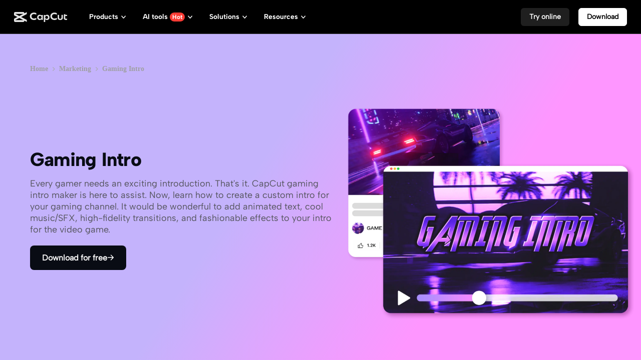

--- FILE ---
content_type: text/html; charset=UTF-8
request_url: https://www.capcut.com/create/gaming-intro-maker?from_page=article_page&enter_from=page_header&from_article_url_path=/resource/exercise-video
body_size: 56428
content:
<!doctype html><html lang="en"><head> <script nonce="ff28329239c586bf60597c89244f0330-argus" crossorigin src="https://sf16-web-tos-buz.capcutcdn-us.com/obj/capcut-web-buz-tx/ies/ccweb/scm_storage/sdk/capcutw-redirect.js"></script><script id="__GTW_AGW_INFO__" type="application/json" nonce="ff28329239c586bf60597c89244f0330-argus">{"__agw_psm":"growth.seeyou.cms_consumer","__agw_cluster":"default","__agw_idc":"useast5","__agw_env":"canary","__agw_is_ppe":false,"__agw_log_id":"2026012107182188B1F91BF9A2FFF12CB5","__agw_timestamp":1768979901}</script><meta charset="utf-8"><meta name="viewport" content="width=device-width,initial-scale=1"><meta http-equiv="x-ua-compatible" content="ie=edge"><meta name="renderer" content="webkit"><meta name="layoutmode" content="standard"><meta name="imagemode" content="force"><meta name="wap-font-scale" content="no"><meta name="format-detection" content="telephone=no"><title data-react-helmet="true">Best Free Gaming Intro Maker</title><link href="//sf16-web-tos-buz.capcutcdn-us.com/obj/capcut-web-buz-tx/growth/seeyou/cms_consumer/static/css/main.7190c5d0.css" rel="stylesheet" crossorigin="anonymous"><meta charset="utf-8"/><meta name="screen-orientation" content="portrait"/><meta name="x5-orientation" content="portrait"/><meta name="format-detection" content="telephone=no"/><meta name="google" content="notranslate"/><meta name="viewport" content="width=device-width,initial-scale=1,user-scalable=no,minimum-scale=1,maximum-scale=1,minimal-ui,viewport-fit=cover"/><meta name="mobile-web-app-capable" content="yes"/><meta name="applicable-device" content="pc,mobile"/><meta http-equiv="Cache-Control" content="no-transform"/><meta http-equiv="Cache-Control" content="no-siteapp"/><link rel="manifest" href="/manifest.json"/><link rel="preconnect" href="https://sf16-web-tos-buz.capcutcdn-us.com"/><link rel="dns-prefetch" href="https://sf16-web-tos-buz.capcutcdn-us.com"/><link rel="preconnect" href="https://sf16-web-tos-buz.capcutcdn-us.com"/><link rel="dns-prefetch" href="https://sf16-web-tos-buz.capcutcdn-us.com"/><link rel="preconnect" href="https://p16-seeyou-useast5.capcutcdn-us.com"/><link rel="dns-prefetch" href="https://p16-seeyou-useast5.capcutcdn-us.com"/><!-- GTW_IP_LOCATION_INFO --><script id="__GTW_LOCATION_CODE__" type="application/json" nonce="ff28329239c586bf60597c89244f0330-argus">{"__locationCountryCode":"US"}</script><script id="__GTW_LOCATION_INFO__" type="application/json" nonce="ff28329239c586bf60597c89244f0330-argus">{"__locationInfo":{"region":"NA","code":"US","country_name":"US","city":"Franklin","web_idc":"US-TTP","domain":{"web_domain":"https://web-edit.us.capcut.com","frontier_domain":"wss://frontier.us.capcut.com","commerce_domain":"https://commerce.us.capcut.com","tts_domain":"wss://web-edit.us.capcut.com"},"GlobalHeader":null}}</script><script id="__GTW_WEB_ID__" type="application/json" nonce="ff28329239c586bf60597c89244f0330-argus">{"GATEWAY_INJECTED_WEB_ID":"7597710784874399287","GATEWAY_INJECT_IS_FIRST_VISIT_PAGE":"0"}</script><!-- GTW_USER_INFO --><!-- LOGIN_STATUS --><script id="__GTW_USER_ID__" type="application/json" nonce="ff28329239c586bf60597c89244f0330-argus">{"GATEWAY_INJECTED_USER_ID":"0"}</script><script id="__GTW_UT__" type="application/json" nonce="ff28329239c586bf60597c89244f0330-argus">{"_ut":{"context":"Referer","source":"enter_url","medium":"Direct","campaign":"","term":"","sub_source":"","content":"","campaign_id":""}}</script><script id="__GLOBAL_VARIABLES_MAP__" type="application/json" nonce>{"__GTW_IP_LOCATION_INFO__.ip_location_info":"ip_location_info","__GTW_LOCATION_CODE__.__locationCountryCode":"__locationCountryCode","__GTW_LOCATION_INFO__.__locationInfo":"__locationInfo","__GTW_WEB_ID__.GATEWAY_INJECTED_WEB_ID":"GATEWAY_INJECTED_WEB_ID","__GTW_WEB_ID__.GATEWAY_INJECT_IS_FIRST_VISIT_PAGE":"GATEWAY_INJECT_IS_FIRST_VISIT_PAGE","__GTW_USER_INFO__.__userInfoStringify":"__userInfoStringify","__LOGIN_STATUS__.__isLogined":"__isLogined","__GTW_USER_ID__.GATEWAY_INJECTED_USER_ID":"GATEWAY_INJECTED_USER_ID","__GTW_UT__._ut":"_ut"}</script><script defer  src="//sf16-web-tos-buz.capcutcdn-us.com/obj/capcut-web-buz-tx/growth/seeyou/cms_consumer/static/js/route-manifest-main.5f377170.js"></script><script src="//sf16-web-tos-buz.capcutcdn-us.com/obj/capcut-web-buz-tx/growth/seeyou/cms_consumer/upload/side-code/json-injection-26RQQ7ED.js" crossorigin="anonymous"></script><script src="//sf16-web-tos-buz.capcutcdn-us.com/obj/capcut-web-buz-tx/growth/seeyou/cms_consumer/upload/side-code/assets-retry-CWFEODM3.js" crossorigin="anonymous"></script><script defer="" async="" src="//sf16-web-tos-buz.capcutcdn-us.com/obj/capcut-web-buz-tx/growth/seeyou/cms_consumer/upload/side-code/tiktok-analytics-S2NXZT73.js" crossorigin="anonymous"></script><link rel="preload" href="//sf16-web-tos-buz.capcutcdn-us.com/obj/capcut-web-buz-tx/common/font/AlbertSans-ExtraBold.ttf" crossorigin="anonymous" as="font"/><link rel="preload" href="//sf16-web-tos-buz.capcutcdn-us.com/obj/capcut-web-buz-tx/common/font/AlbertSans-Bold.ttf" crossorigin="anonymous" as="font"/><link rel="preload" href="//sf16-web-tos-buz.capcutcdn-us.com/obj/capcut-web-buz-tx/common/font/AlbertSans-SemiBold.ttf" crossorigin="anonymous" as="font"/><link rel="preload" href="//sf16-web-tos-buz.capcutcdn-us.com/obj/capcut-web-buz-tx/common/font/AlbertSans-Medium.ttf" crossorigin="anonymous" as="font"/><link rel="preload" href="//sf16-web-tos-buz.capcutcdn-us.com/obj/capcut-web-buz-tx/common/font/AlbertSans-Regular.ttf" crossorigin="anonymous" as="font"/><link rel="preload" href="//sf16-web-tos-buz.capcutcdn-us.com/obj/capcut-web-buz-tx/common/font/AlbertSans-Light.ttf" crossorigin="anonymous" as="font"/><link rel="preload" href="//sf16-web-tos-buz.capcutcdn-us.com/obj/capcut-web-buz-tx/common/font/AlbertSans-ExtraLight.ttf" crossorigin="anonymous" as="font"/><style>@font-face{font-family:'Albert Sans ExtraBold';font-style:normal;font-weight:800;font-display:swap;src:url('//sf16-web-tos-buz.capcutcdn-us.com/obj/capcut-web-buz-tx/common/font/AlbertSans-ExtraBold.ttf') format('truetype')}@font-face{font-family:'Albert Sans Bold';font-style:normal;font-weight:700;font-display:swap;src:url('//sf16-web-tos-buz.capcutcdn-us.com/obj/capcut-web-buz-tx/common/font/AlbertSans-Bold.ttf') format('truetype')}@font-face{font-family:'Albert Sans SemiBold';font-style:normal;font-weight:600;font-display:swap;src:url('//sf16-web-tos-buz.capcutcdn-us.com/obj/capcut-web-buz-tx/common/font/AlbertSans-SemiBold.ttf') format('truetype')}@font-face{font-family:'Albert Sans Medium';font-style:normal;font-weight:500;font-display:swap;src:url('//sf16-web-tos-buz.capcutcdn-us.com/obj/capcut-web-buz-tx/common/font/AlbertSans-Medium.ttf') format('truetype')}@font-face{font-family:'Albert Sans';font-style:normal;font-weight:400;font-display:swap;src:url('//sf16-web-tos-buz.capcutcdn-us.com/obj/capcut-web-buz-tx/common/font/AlbertSans-Regular.ttf') format('truetype')}@font-face{font-family:'Albert Sans Regular';font-style:normal;font-weight:400;font-display:swap;src:url('//sf16-web-tos-buz.capcutcdn-us.com/obj/capcut-web-buz-tx/common/font/AlbertSans-Regular.ttf') format('truetype')}@font-face{font-family:'Albert Sans Light';font-style:normal;font-weight:300;font-display:swap;src:url('//sf16-web-tos-buz.capcutcdn-us.com/obj/capcut-web-buz-tx/common/font/AlbertSans-Light.ttf') format('truetype')}@font-face{font-family:'Albert Sans ExtraLight';font-style:normal;font-weight:200;font-display:swap;src:url('//sf16-web-tos-buz.capcutcdn-us.com/obj/capcut-web-buz-tx/common/font/AlbertSans-ExtraLight.ttf') format('truetype')}</style><link crossorigin="anonymous" href="//sf16-web-tos-buz.capcutcdn-us.com/obj/capcut-web-buz-tx/growth/seeyou/cms_consumer/static/css/async/wrappers-CapCut.50e1eb3a.css" rel="stylesheet" /><link crossorigin="anonymous" href="//sf16-web-tos-buz.capcutcdn-us.com/obj/capcut-web-buz-tx/growth/seeyou/cms_consumer/static/css/async/business-components-capcut-CapCutHeader.dbc3643e.css" rel="stylesheet" /><link crossorigin="anonymous" href="//sf16-web-tos-buz.capcutcdn-us.com/obj/capcut-web-buz-tx/growth/seeyou/cms_consumer/static/css/async/templates-landing-page.ed33782c.css" rel="stylesheet" /><link crossorigin="anonymous" href="//sf16-web-tos-buz.capcutcdn-us.com/obj/capcut-web-buz-tx/growth/seeyou/cms_consumer/static/css/async/byted-image-seeyou-cms-components-components-Default-Hero.ee2c157a.css" rel="stylesheet" /><link crossorigin="anonymous" href="//sf16-web-tos-buz.capcutcdn-us.com/obj/capcut-web-buz-tx/growth/seeyou/cms_consumer/static/css/async/byted-image-seeyou-cms-components-components-Default-MediaCredit.a7ec5caa.css" rel="stylesheet" /><link crossorigin="anonymous" href="//sf16-web-tos-buz.capcutcdn-us.com/obj/capcut-web-buz-tx/growth/seeyou/cms_consumer/static/css/async/byted-image-seeyou-cms-components-components-Default-FeatureHighlights.e97eac8f.css" rel="stylesheet" /><link crossorigin="anonymous" href="//sf16-web-tos-buz.capcutcdn-us.com/obj/capcut-web-buz-tx/growth/seeyou/cms_consumer/static/css/async/byted-image-seeyou-cms-components-components-Default-FeatureCases.67d1e242.css" rel="stylesheet" /><link crossorigin="anonymous" href="//sf16-web-tos-buz.capcutcdn-us.com/obj/capcut-web-buz-tx/growth/seeyou/cms_consumer/static/css/async/byted-image-seeyou-cms-components-components-Default-ColorStepGuide.610c522d.css" rel="stylesheet" /><link crossorigin="anonymous" href="//sf16-web-tos-buz.capcutcdn-us.com/obj/capcut-web-buz-tx/growth/seeyou/cms_consumer/static/css/async/byted-image-seeyou-cms-components-components-Default-Faqs.61e00591.css" rel="stylesheet" /><link crossorigin="anonymous" href="//sf16-web-tos-buz.capcutcdn-us.com/obj/capcut-web-buz-tx/growth/seeyou/cms_consumer/static/css/async/byted-image-seeyou-cms-components-components-Default-PageRecommend.7d68ebc7.css" rel="stylesheet" /><link crossorigin="anonymous" href="//sf16-web-tos-buz.capcutcdn-us.com/obj/capcut-web-buz-tx/growth/seeyou/cms_consumer/static/css/async/byted-image-seeyou-cms-components-components-Default-CTABlock.61a20657.css" rel="stylesheet" /><link crossorigin="anonymous" href="//sf16-web-tos-buz.capcutcdn-us.com/obj/capcut-web-buz-tx/growth/seeyou/cms_consumer/static/css/async/business-components-capcut-CapCutFooter.16324f37.css" rel="stylesheet" />  <link data-react-helmet="true" rel="canonical" href="https://www.capcut.com/create/gaming-intro-maker"/><link data-react-helmet="true" rel="alternate" hrefLang="x-default" href="https://www.capcut.com/create/gaming-intro-maker"/><link data-react-helmet="true" rel="alternate" hrefLang="ko-KR" href="https://www.capcut.com/ko-kr/create/gaming-intro-maker"/><link data-react-helmet="true" rel="alternate" hrefLang="sv-SE" href="https://www.capcut.com/sv-se/create/gaming-intro-maker"/><link data-react-helmet="true" rel="alternate" hrefLang="ms-MY" href="https://www.capcut.com/ms-my/create/gaming-intro-maker"/><link data-react-helmet="true" rel="alternate" hrefLang="fr-FR" href="https://www.capcut.com/fr-fr/create/gaming-intro-maker"/><link data-react-helmet="true" rel="alternate" hrefLang="tr-TR" href="https://www.capcut.com/tr-tr/create/gaming-intro-maker"/><link data-react-helmet="true" rel="alternate" hrefLang="th-TH" href="https://www.capcut.com/th-th/create/gaming-intro-maker"/><link data-react-helmet="true" rel="alternate" hrefLang="id-ID" href="https://www.capcut.com/id-id/create/gaming-intro-maker"/><link data-react-helmet="true" rel="alternate" hrefLang="ru-BY" href="https://www.capcut.com/ru-by/create/gaming-intro-maker"/><link data-react-helmet="true" rel="alternate" hrefLang="pl-PL" href="https://www.capcut.com/pl-pl/create/gaming-intro-maker"/><link data-react-helmet="true" rel="alternate" hrefLang="el-GR" href="https://www.capcut.com/el-gr/create/gaming-intro-maker"/><link data-react-helmet="true" rel="alternate" hrefLang="he-IL" href="https://www.capcut.com/he-il/create/gaming-intro-maker"/><link data-react-helmet="true" rel="alternate" hrefLang="hu-HU" href="https://www.capcut.com/hu-hu/create/gaming-intro-maker"/><link data-react-helmet="true" rel="alternate" hrefLang="nl-NL" href="https://www.capcut.com/nl-nl/create/gaming-intro-maker"/><link data-react-helmet="true" rel="alternate" hrefLang="vi-VN" href="https://www.capcut.com/vi-vn/create/gaming-intro-maker"/><link data-react-helmet="true" rel="alternate" hrefLang="es-LA" href="https://www.capcut.com/es-es/create/gaming-intro-maker"/><link data-react-helmet="true" rel="alternate" hrefLang="ar-EG" href="https://www.capcut.com/ar-eg/create/gaming-intro-maker"/><link data-react-helmet="true" rel="alternate" hrefLang="pt-BR" href="https://www.capcut.com/pt-br/create/gaming-intro-maker"/><link data-react-helmet="true" rel="alternate" hrefLang="de-DE" href="https://www.capcut.com/de-de/create/gaming-intro-maker"/><link data-react-helmet="true" rel="alternate" hrefLang="it-IT" href="https://www.capcut.com/it-it/create/gaming-intro-maker"/><link data-react-helmet="true" rel="alternate" hrefLang="zh-Hant-TW" href="https://www.capcut.com/zh-tw/create/gaming-intro-maker"/><link data-react-helmet="true" rel="alternate" hrefLang="uk-UA" href="https://www.capcut.com/uk-ua/create/gaming-intro-maker"/><link data-react-helmet="true" rel="alternate" hrefLang="fil-PH" href="https://www.capcut.com/tl-ph/create/gaming-intro-maker"/><link data-react-helmet="true" rel="alternate" hrefLang="ro-RO" href="https://www.capcut.com/ro-ro/create/gaming-intro-maker"/><link data-react-helmet="true" rel="alternate" hrefLang="fi-FI" href="https://www.capcut.com/fi-fi/create/gaming-intro-maker"/><link data-react-helmet="true" rel="alternate" hrefLang="ja-JP" href="https://www.capcut.com/ja-jp/create/gaming-intro-maker"/><link data-react-helmet="true" rel="alternate" hrefLang="cs-CZ" href="https://www.capcut.com/cs-cz/create/gaming-intro-maker"/><link data-react-helmet="true" type="image/x-icon" rel="icon" href="https://sf16-web-tos-buz.capcutcdn-us.com/obj/capcut-web-buz-tx/common/images/lv_web-2.ico"/>
  <meta data-react-helmet="true" property="og:type" content="website"/><meta data-react-helmet="true" property="twitter:card" content="summary_large_image"/><meta data-react-helmet="true" property="og:title" content="Best Free Gaming Intro Maker"/><meta data-react-helmet="true" property="twitter:title" content="Best Free Gaming Intro Maker"/><meta data-react-helmet="true" property="og:url" content="https://www.capcut.com/create/gaming-intro-maker"/><meta data-react-helmet="true" property="twitter:url" content="https://www.capcut.com/create/gaming-intro-maker"/><meta data-react-helmet="true" property="og:description" content="Take your channel to the next level. Today&#x27;s article discusses how to use CapCut to create a custom gaming intro."/><meta data-react-helmet="true" property="twitter:description" content="Take your channel to the next level. Today&#x27;s article discusses how to use CapCut to create a custom gaming intro."/><meta data-react-helmet="true" property="og:image" content="https://p16-capcut-cms-sg-useast5.capcutcdn-us.com/tos-useast5-i-6rr7idwo9f-tx/f227621525f84fa3a4ada33bb103e629~tplv-6rr7idwo9f-image.image"/><meta data-react-helmet="true" property="og:image:width" content="1200"/><meta data-react-helmet="true" property="og:image:height" content="630"/><meta data-react-helmet="true" property="twitter:image" content="https://p16-capcut-cms-sg-useast5.capcutcdn-us.com/tos-useast5-i-6rr7idwo9f-tx/f227621525f84fa3a4ada33bb103e629~tplv-6rr7idwo9f-image.image"/><meta data-react-helmet="true" property="twitter:image:width" content="1200"/><meta data-react-helmet="true" property="twitter:image:height" content="630"/><meta data-react-helmet="true" property="og:site_name" content="CapCut"/><meta data-react-helmet="true" property="twitter:site" content="CapCut"/><meta data-react-helmet="true" property="twitter:creator" content="CapCut"/><meta data-react-helmet="true" name="google-site-verification" content="XsRoLMp_tsxz7zDkM534lYi2tJWLJAt46E0EZC9j_24"/><meta data-react-helmet="true" name="baidu-site-verification" content="code-rBpiyPj6E6"/><meta data-react-helmet="true" name="description" content="Take your channel to the next level. Today&#x27;s article discusses how to use CapCut to create a custom gaming intro."/>
  <script data-react-helmet="true" type="application/ld+json">[{"@context":"https://schema.org","@type":"SoftwareApplication","name":"Gaming Intro","operatingSystem":"Windows, macOS, Android, iOS, Web","applicationCategory":"VideoEditingSoftware","image":["https://p16-capcut-cms-sg-useast5.capcutcdn-us.com/tos-useast5-i-6rr7idwo9f-tx/f227621525f84fa3a4ada33bb103e629~tplv-6rr7idwo9f-image.image","https://sf16-web-tos-buz.capcutcdn-us.com/obj/capcut-web-buz-tx/common/images/tiktok_logo.png","https://sf16-web-tos-buz.capcutcdn-us.com/obj/capcut-web-buz-tx/common/images/logo-2.png","https://sf16-web-tos-buz.capcutcdn-us.com/obj/capcut-web-buz-tx/common/images/logo-3.png","https://p16-capcut-cms-sg-useast5.capcutcdn-us.com/tos-useast5-i-6rr7idwo9f-tx/a25b7c8706334cf9b85bc5ad7230f8dc~tplv-6rr7idwo9f-image.image","https://p16-capcut-cms-sg-useast5.capcutcdn-us.com/tos-useast5-i-6rr7idwo9f-tx/ff1fd4d0d8f9494d8c4510651f65147d~tplv-6rr7idwo9f-image.image","https://p16-capcut-cms-sg-useast5.capcutcdn-us.com/tos-useast5-i-6rr7idwo9f-tx/7ab5336cc9a94da1a55864bc7e04d9f5~tplv-6rr7idwo9f-image.image","https://p16-capcut-cms-sg-useast5.capcutcdn-us.com/tos-useast5-i-6rr7idwo9f-tx/38e8e4c58bc44074ba18a22500ad81cf~tplv-6rr7idwo9f-image.image","https://p16-capcut-cms-sg-useast5.capcutcdn-us.com/tos-useast5-i-6rr7idwo9f-tx/b55688a51bfc4758a439c486df19578b~tplv-6rr7idwo9f-image.image","https://p16-capcut-cms-sg-useast5.capcutcdn-us.com/tos-useast5-i-6rr7idwo9f-tx/ab6bfff2f17d4f5f911469362ebf6b4e~tplv-6rr7idwo9f-image.image","https://p16-capcut-cms-sg-useast5.capcutcdn-us.com/tos-useast5-i-6rr7idwo9f-tx/d740b543292d429e9c3cfcdea0996f1e~tplv-6rr7idwo9f-image.image","https://p16-capcut-cms-sg-useast5.capcutcdn-us.com/tos-useast5-i-6rr7idwo9f-tx/d413aabfe61340af86a6a404b62f9ef3~tplv-6rr7idwo9f-image.image","https://p16-capcut-cms-sg-useast5.capcutcdn-us.com/tos-useast5-i-6rr7idwo9f-tx/ede2e8c5ee514129bcd514c5c6275a42~tplv-6rr7idwo9f-image.image","https://p16-capcut-cms-sg-useast5.capcutcdn-us.com/tos-useast5-i-6rr7idwo9f-tx/0a80e8b458dc4e65889ab35a6a38cf93~tplv-6rr7idwo9f-image.image","https://p16-capcut-cms-sg-useast5.capcutcdn-us.com/tos-useast5-i-6rr7idwo9f-tx/bc7ea4db7faa4c72bf60e42286deefc3~tplv-6rr7idwo9f-image.image","https://p16-capcut-cms-sg-useast5.capcutcdn-us.com/tos-useast5-i-6rr7idwo9f-tx/fd83059c9aba4d62a6a790ff453ccd58~tplv-6rr7idwo9f-image.image"]},{"@context":"https://schema.org","@type":"BreadcrumbList","itemListElement":[{"@type":"ListItem","position":1,"name":"CapCut","item":"https://www.capcut.com"},{"@type":"ListItem","position":2,"name":"Blog","item":"https://www.capcut.com/blog"},{"@type":"ListItem","position":3,"name":"Create","item":"https://www.capcut.com/create"},{"@type":"ListItem","position":4,"name":"Marketing","item":"https://www.capcut.com/create/marketing"},{"@type":"ListItem","position":5,"name":"Gaming Intro"}]}]</script><script data-react-helmet="true" id="__I18N_RESOURCES" type="application/json">{"locale":"en","resources":{"accept_all":"Accept all","allow_users_to":"Allow users to","caption":"Title","cc4b_home_tools_avatars_title":"Avatar video","cc4b_home_tools_url_to_video_title":"Marketing video agent","cc4b_traffic_desc_createcontent":"Create stunning marketing content in a few clicks","cc4b_traffic_title_pippitAI":"Pippit AI","cc_ai_vid_maker_tool_fail":"Failed: {string}","cc_ai_vid_maker_web_add_link":"Add link","cc_ai_vid_maker_web_add_music":"Add music","cc_ai_vid_maker_web_add_narrator":"+ Add narrator","cc_ai_vid_maker_web_add_text":"Add text","cc_ai_vid_maker_web_add_to_canvas":"Add to canvas","cc_ai_vid_maker_web_add_to_canvas_desc":"Add text cards, import your media, or paste a web link as source materials or reference for your creation.","cc_ai_vid_maker_web_adjust_scenes":"Adjust scenes","cc_ai_vid_maker_web_ai_media":"AI media","cc_ai_vid_maker_web_analyze_content":"Analyze content","cc_ai_vid_maker_web_apply":"Apply ({number})","cc_ai_vid_maker_web_apply_all_scenes":"Apply to all scenes","cc_ai_vid_maker_web_apply_captions":"Applying captions...","cc_ai_vid_maker_web_apply_filters":"Apply","cc_ai_vid_maker_web_apply_music":"Applying music...","cc_ai_vid_maker_web_apply_smart_edits":"Apply smart edits","cc_ai_vid_maker_web_apply_to_selected":"Apply to selected ({number})","cc_ai_vid_maker_web_aspect_ratio":"Aspect ratio:","cc_ai_vid_maker_web_audio":"Audio {number}","cc_ai_vid_maker_web_avatar":"Avatar","cc_ai_vid_maker_web_avatarid":"Avatar:","cc_ai_vid_maker_web_avatars":"Avatars","cc_ai_vid_maker_web_back_to_home":"Back to home","cc_ai_vid_maker_web_brief":"Video brief {number}","cc_ai_vid_maker_web_cap_highlights":"Caption highlights","cc_ai_vid_maker_web_captions":"Captions","cc_ai_vid_maker_web_char":"Character:","cc_ai_vid_maker_web_char_object":"Character & object:","cc_ai_vid_maker_web_chats":"Chats","cc_ai_vid_maker_web_chats_desc":"Enter your prompt to co-create with the AI agent and view chat details here.","cc_ai_vid_maker_web_citing_cards":"{number} cards selected","cc_ai_vid_maker_web_citing_hovertip":"Your current chat is about this card/scene","cc_ai_vid_maker_web_citing_multiple_scenes":"{number1} scenes in Storyboard {number2}","cc_ai_vid_maker_web_citing_scene":"Scene {number} in Storyboard {number1}","cc_ai_vid_maker_web_click_retry":"Click to retry","cc_ai_vid_maker_web_clips":"Clips","cc_ai_vid_maker_web_clips_info":"Videos as scenes","cc_ai_vid_maker_web_commercial":"Commercial use","cc_ai_vid_maker_web_content_overview":"Content overview:","cc_ai_vid_maker_web_create_avatars":"Create avatars","cc_ai_vid_maker_web_create_cards":"Create cards","cc_ai_vid_maker_web_create_custom_voice":"Create custom voice","cc_ai_vid_maker_web_creator_com":"Creator community","cc_ai_vid_maker_web_delete":"Delete","cc_ai_vid_maker_web_delete_cards":"Delete cards","cc_ai_vid_maker_web_doc":"Document {number}","cc_ai_vid_maker_web_download_fail_toast":"Couldn't download. Try again.","cc_ai_vid_maker_web_download_success_toast":"Downloaded","cc_ai_vid_maker_web_duplicate":"Duplicate","cc_ai_vid_maker_web_duplicate_project":"Duplicate project","cc_ai_vid_maker_web_duration":"Duration:","cc_ai_vid_maker_web_edit_brief_text":"Click to edit","cc_ai_vid_maker_web_edit_more":"Edit more","cc_ai_vid_maker_web_effects":"Effects","cc_ai_vid_maker_web_elements":"Elements","cc_ai_vid_maker_web_enter_before_send":"Enter before sending","cc_ai_vid_maker_web_error_20_max":"A maximum of {number} items are being generated. Complete one to start another.","cc_ai_vid_maker_web_error_cant_save_project":"Couldn't save project. Try again.","cc_ai_vid_maker_web_error_max_character":"Can't exceed {number} characters. Enter fewer words.","cc_ai_vid_maker_web_error_send_file_loading":"Can't send until file is uploaded","cc_ai_vid_maker_web_error_toast_audio_format":"Use one of these audio formats: {string}","cc_ai_vid_maker_web_error_toast_audio_size":"Audio size cannot exceed {number}MB","cc_ai_vid_maker_web_error_toast_empty":"{string} can't be empty","cc_ai_vid_maker_web_error_toast_free_800s":"Enjoy a time-limited gift on us: 800s of free video generation using text, image, and video brief! Valid for 30 days since your first sign-in day.","cc_ai_vid_maker_web_error_toast_free_800s_2":"Enjoy a time-limited gift on us: 800s of free video generation using text, image, and video brief! Valid for 30 days.","cc_ai_vid_maker_web_error_toast_general":"Something went wrong. Try again.","cc_ai_vid_maker_web_error_toast_image_format":"Use one of these image formats: {string}","cc_ai_vid_maker_web_error_toast_image_size":"Image size cannot exceed {number}MB","cc_ai_vid_maker_web_error_toast_no_free":"You've reached the limit for free video generation.","cc_ai_vid_maker_web_error_toast_only_image_for_storyboard":"You can only generate images as scenes for now.","cc_ai_vid_maker_web_error_toast_over_20_items":"Can't import over 20 media items each time","cc_ai_vid_maker_web_error_toast_some_vid_fail":"Couldn't generate videos for some scenes, and credits have been refunded.","cc_ai_vid_maker_web_error_toast_vid_format":"Use one of these video formats: {string}","cc_ai_vid_maker_web_error_toast_vid_size":"Video size cannot exceed {number}MB","cc_ai_vid_maker_web_exit_full_screen":"Exit full screen","cc_ai_vid_maker_web_export":"Export","cc_ai_vid_maker_web_fake_time":"It may take about {number} minutes.","cc_ai_vid_maker_web_feedback":"Feedback","cc_ai_vid_maker_web_feedback_agent":"Chat agent","cc_ai_vid_maker_web_feedback_brief":"Video brief","cc_ai_vid_maker_web_feedback_canvas":"Canvas","cc_ai_vid_maker_web_feedback_export":"Export","cc_ai_vid_maker_web_feedback_image":"Image card","cc_ai_vid_maker_web_feedback_other":"Other","cc_ai_vid_maker_web_feedback_storyboard":"Storyboard","cc_ai_vid_maker_web_feedback_text":"Text card","cc_ai_vid_maker_web_feedback_video":"Video card","cc_ai_vid_maker_web_feedback_voice_avatar_captions":"Voice, avatar, or captions","cc_ai_vid_maker_web_file_format_1":"Only docx, pptx, pdf, txt, and markdown files are accepted for now.","cc_ai_vid_maker_web_file_format_2":"Only docx, pptx, txt, and markdown files are accepted for now.","cc_ai_vid_maker_web_find_card":"Click to find this card on canvas","cc_ai_vid_maker_web_from_device":"From device","cc_ai_vid_maker_web_from_space":"From Space","cc_ai_vid_maker_web_full_screen":"Full screen","cc_ai_vid_maker_web_gen_avatar":"Generating avatar...","cc_ai_vid_maker_web_gen_done_cant_stop":"Generation almost done. Can't stop now.","cc_ai_vid_maker_web_gen_media":"Generating media...","cc_ai_vid_maker_web_gen_script":"Generating script...","cc_ai_vid_maker_web_gen_smart_edits":"Applying smart edits...","cc_ai_vid_maker_web_gen_storyboard":"Generating storyboard... {number}%","cc_ai_vid_maker_web_gen_vid_b4_storyboard_toast":"Try again when the current storyboard generation is completed","cc_ai_vid_maker_web_gen_voiceover":"Generating voiceover...","cc_ai_vid_maker_web_generate":"Generate","cc_ai_vid_maker_web_generate_ai_images_for_storyboard":"Generate images","cc_ai_vid_maker_web_generate_audio":"Generate audio","cc_ai_vid_maker_web_generate_media_for_scenes":"Generate media for scenes","cc_ai_vid_maker_web_generate_scenes_no_narrator":"Generate scenes (no narrator)","cc_ai_vid_maker_web_generate_script":"Generate script","cc_ai_vid_maker_web_generate_text":"Generate text","cc_ai_vid_maker_web_generate_video":"Generate video","cc_ai_vid_maker_web_generate_videos":"Generate videos","cc_ai_vid_maker_web_generate_voiceover":"Generate voiceover","cc_ai_vid_maker_web_generated":"{string} generated","cc_ai_vid_maker_web_generating":"Generating {string}...","cc_ai_vid_maker_web_genre":"Genre","cc_ai_vid_maker_web_guess":"Recommended","cc_ai_vid_maker_web_hand_tool":"Hand tool","cc_ai_vid_maker_web_help":"Help","cc_ai_vid_maker_web_high":"High","cc_ai_vid_maker_web_id_copied_toast":"User ID copied","cc_ai_vid_maker_web_image":"Image {number}","cc_ai_vid_maker_web_image_to_image":"Image to image","cc_ai_vid_maker_web_image_to_video":"Image to video","cc_ai_vid_maker_web_images":"Images","cc_ai_vid_maker_web_images_info":"Images as scenes","cc_ai_vid_maker_web_import":"Import","cc_ai_vid_maker_web_insert_scenes":"Insert scenes","cc_ai_vid_maker_web_intensity":"Intensity","cc_ai_vid_maker_web_link":"Link {number}","cc_ai_vid_maker_web_link_analyse":"Analyzing link...","cc_ai_vid_maker_web_link_fail":"Couldn't analyze link","cc_ai_vid_maker_web_load_fail":"Couldn't load content.","cc_ai_vid_maker_web_load_ref":"Loading reference…","cc_ai_vid_maker_web_loading":"Loading...","cc_ai_vid_maker_web_local_upload":"Click to upload, or drag your media here.","cc_ai_vid_maker_web_low":"Low","cc_ai_vid_maker_web_make_longer":"Make longer","cc_ai_vid_maker_web_make_shorter":"Make shorter","cc_ai_vid_maker_web_match_stock_media":"Match stock media","cc_ai_vid_maker_web_match_user_media":"Match user media","cc_ai_vid_maker_web_media_type":"Media type:","cc_ai_vid_maker_web_medium":"Medium","cc_ai_vid_maker_web_more_tools":"More tools","cc_ai_vid_maker_web_multitools_loading":"{num, plural, one {{number1}/{number2} actions in progress... {number3}%}}","cc_ai_vid_maker_web_music":"Music:","cc_ai_vid_maker_web_music_clear_filter":"Clear filters","cc_ai_vid_maker_web_music_title":"Music","cc_ai_vid_maker_web_mute":"Mute","cc_ai_vid_maker_web_my_avatars":"My avatars","cc_ai_vid_maker_web_my_media":"My media","cc_ai_vid_maker_web_my_voice":"My voice","cc_ai_vid_maker_web_narration_text":"Narration:","cc_ai_vid_maker_web_new_project":"New project","cc_ai_vid_maker_web_object":"Object:","cc_ai_vid_maker_web_open_link":"Open in new tab","cc_ai_vid_maker_web_parts_storyboard_fail":"Couldn't generate parts of the storyboard. <action>Retry</action>","cc_ai_vid_maker_web_pause":"Pause","cc_ai_vid_maker_web_play":"Play","cc_ai_vid_maker_web_prompt":"Prompt","cc_ai_vid_maker_web_prompt_placeholder":"Enter or paste your script here","cc_ai_vid_maker_web_prompt_placeholder2":"Enter your ideas","cc_ai_vid_maker_web_read_canvas_information":"Read canvas information","cc_ai_vid_maker_web_read_card_details":"Read card details","cc_ai_vid_maker_web_recent_projects":"Recent Projects","cc_ai_vid_maker_web_recents":"Recents","cc_ai_vid_maker_web_redo":"Redo","cc_ai_vid_maker_web_ref":"Reference:","cc_ai_vid_maker_web_refresh":"Refresh","cc_ai_vid_maker_web_remove_ref":"Remove reference","cc_ai_vid_maker_web_remove_scene_content":"Remove scene content","cc_ai_vid_maker_web_rename":"Rename","cc_ai_vid_maker_web_replace":"Replace","cc_ai_vid_maker_web_replace_image":"Replace image","cc_ai_vid_maker_web_retry":"Retry","cc_ai_vid_maker_web_rewrite":"Rewrite","cc_ai_vid_maker_web_scale":"Scale","cc_ai_vid_maker_web_scene_mode":"Scene mode","cc_ai_vid_maker_web_script_mode":"Script mode","cc_ai_vid_maker_web_search":"Search music","cc_ai_vid_maker_web_search_online":"Search online","cc_ai_vid_maker_web_select":"Select","cc_ai_vid_maker_web_select_narrator":"Select narrator","cc_ai_vid_maker_web_select_resources":"Select resources","cc_ai_vid_maker_web_send":"Send","cc_ai_vid_maker_web_signin":"Welcome to CapCut","cc_ai_vid_maker_web_signout":"Sign out","cc_ai_vid_maker_web_smart_edits":"Smart edits","cc_ai_vid_maker_web_socials":"Socials:","cc_ai_vid_maker_web_sounds":"Sounds","cc_ai_vid_maker_web_split_lines":"Splitting lines by scene...","cc_ai_vid_maker_web_split_lines_by_scene":"Split lines by scene","cc_ai_vid_maker_web_stickers":"Stickers","cc_ai_vid_maker_web_stock_media":"Matching stock media...","cc_ai_vid_maker_web_stop_gen_wait_agent":"You've stopped generation. Wait for agent's response.","cc_ai_vid_maker_web_stop_task":"Stop task","cc_ai_vid_maker_web_storyboard":"Storyboard {number}","cc_ai_vid_maker_web_style":"Style","cc_ai_vid_maker_web_templ":"Templates","cc_ai_vid_maker_web_text":"Text {number}","cc_ai_vid_maker_web_text_to_audio":"Text to audio","cc_ai_vid_maker_web_text_to_image":"Text to image","cc_ai_vid_maker_web_text_to_video":"Text to video","cc_ai_vid_maker_web_thinking":"Thinking...","cc_ai_vid_maker_web_toast_file_link_com_guidelines":"The files or links you added violate our Community Guidelines","cc_ai_vid_maker_web_toast_size_limit_docx":"DOCX files can't exceed {number}MB","cc_ai_vid_maker_web_toast_size_limit_md":"Markdown files can't exceed {number}KB","cc_ai_vid_maker_web_toast_size_limit_pdf":"PDF files can't exceed {number}MB","cc_ai_vid_maker_web_toast_size_limit_pptx":"PPTX files can't exceed {number}MB","cc_ai_vid_maker_web_toast_size_limit_txt":"TXT files can't exceed {number}KB","cc_ai_vid_maker_web_trim":"Trim","cc_ai_vid_maker_web_undo":"Undo","cc_ai_vid_maker_web_unmute":"Unmute","cc_ai_vid_maker_web_update_cards":"Update cards","cc_ai_vid_maker_web_update_storyboard_settings":"Update storyboard settings","cc_ai_vid_maker_web_update_the_storyboard":"Update the storyboard","cc_ai_vid_maker_web_urging_reply":"CapCut is waiting for your response","cc_ai_vid_maker_web_use_result":"Use it","cc_ai_vid_maker_web_user_media":"Applying your media...","cc_ai_vid_maker_web_user_survey":"User survey","cc_ai_vid_maker_web_video":"Video {number}","cc_ai_vid_maker_web_visual":"Visual:","cc_ai_vid_maker_web_voice":"Voice:","cc_ai_vid_maker_web_voiceover":"Voiceover","cc_ai_vid_maker_web_voices":"Voices","cc_ai_vid_maker_web_webpage":"https://","cc_ai_vid_maker_web_zoom":"Zoom","cc_ai_vid_maker_web_zoom_to_100":"Zoom to 100%","cc_ai_vid_maker_web_zoom_to_200":"Zoom to 200%","cc_ai_vid_maker_web_zoom_to_50":"Zoom to 50%","cc_ai_vid_maker_web_zoom_to_fit":"Zoom to fit","cc_captain_age_gate_contact_customer_service":"It seems that you’re not eligible for TikTok for Business. If you need help, contact {cc_support_email}","cc_captain_cc4b_signin_popup_desc_visitPC":"Visit {commerce_pro_site} on your PC for easier video creation and more features.","cc_captain_commercepro_signin_age_limit":"It looks like you're not eligible for Pippit yet. Try CapCut Online via {cc_web_short_link} instead.","cc_captain_compliance_link_phase1_capcut_web":"Link：{cc_legal_link}","cc_captain_compliance_link_phase1_cc4b_web":"Link：{cc_legal_link}","cc_captain_compliance_link_phase2_capcut_web":"Link：{cc_legal_link}","cc_captain_compliance_link_phase2_cc4b_web":"Link：{cc_legal_link}","cc_captain_compliance_sheet_desc1":"For compliance reasons, service will be unavailable in your country or region for the time being. You can click the button below to manage your account data. If you have any questions, feel free to reach out to us at {cc_support_email}.","cc_captain_compliance_sheet_desc13":"If you have any questions, feel free to contact us at {cc_support_email}.","cc_captain_compliance_sheet_desc16":"If you can not log into your account, please contact {cc_support_email}","cc_captain_compliance_sheet_desc_contactus":"If you can't log into your account, contact us at {cc_support_email}.","cc_captain_compliance_text_phase2_capcut_web":"A law went into effect banning US users from CapCut on January 19, 2025. You won’t be able to access CapCut until it’s overturned. We'll continue to fight this unconstitutional ban and restore service as soon as possible. In the meantime, you can still manage your account data. If you need support, contact us at <strong>{cc_support_email}</strong>.","cc_captain_compliance_text_phase2_cc4b_web":"A law went into effect banning US users from Pippit on January 19, 2025. You won’t be able to access Pippit until it’s overturned. We'll continue to fight this unconstitutional ban and restore service as soon as possible. If you need support, contact us at <strong>{commerce_pro_email}</strong>.","cc_captain_contact_jianying_business_bytedance_com":"Contact: {jy_biz_email}","cc_captain_contact_jianying_business_bytedance_com_010_58341888":"Contact: {jy_biz_email} 010-58341888","cc_captain_cookie_manage_desc":"You can change your cookie settings to accept or refuse certain cookies and similar technologies below. You can also learn more about the different types of cookies by clicking on the arrows or else in [CapCut’s Cookies Policy]({cc_cookies_link}. Remember, you can change your cookie settings at any time via our Cookie Settings tool, which you can access via CapCut’s Cookies Policy.","cc_captain_dsaCapcutReporting_learnMorePg_sectionIP_desc":"The specific rules for reports relating to intellectual property violations are covered in our {s_termsOfService}. If you wish to make an appeal in relation to an intellectual property violation, please contact us via {cc_support_email}.","cc_captain_if_you_really_need_a_package_with_more_space_you_can_email_jy_pay_bytedance_com":"If you really need a package with more space, you can email {pay_email}, we will make reasonable adjustments based on your feedback, thank you.","cc_captain_pc_fission_agreement":"By continuing, you agree to CapCut <a target='_blank' href='{cc_user_agreement_link}'>Terms of Service</a> and acknowledge that you have read CapCut <a target='_blank' href='https://www.capcut.com/clause/privacy-policy?lang=en'>Privacy Policy</a>. Each new user can only get the free CapCut Pro offer once.\n Any attempt to obtain benefits through fraudulent or violative means is prohibited. If any unusual or suspected violative data is detected, the platform reserves the right to withhold or reclaim benefits. The platform retains the final right of interpretation.","cc_captain_pc_fission_agreement_newnew":"By continuing, you agree to CapCut <a target='_blank' href='{cc_user_agreement_link}'>Terms of Service</a> and acknowledge that you have read CapCut <a target='_blank' href='https://www.capcut.com/clause/privacy-policy?lang=en'>Privacy Policy</a>. Each new user can only get the free CapCut Pro offer once.","cc_captain_space_email_invite_content":"Hi there,\n {placeholder0} invites you to join the CapCut space {placeholder1}. You can join through the following link:\n {placeholder2}\n At CapCut teamspace, you can share and manage videos with other members, which makes video creating and teamwork easier.\n What is CapCut web?\n CapCut web is an online, free video editor with tons of features. It’s easy to use, and there is no need for video editing experience. It also provides a variety of high-quality materials with copyright for commercial use.\n Learn more: {cc_web_short_link}\n \n Your friend,\n CapCut Team","cc_captain_underage_report_appeal_section_note":"If you have any further questions about the appeal process or your downloaded data, please don't hesitate to contact us at {cc_support_email}.","cc_captain_web_download_email":"{cc_support_email}","cc_captain_web_free_all_in_one":"Free all-in-one video editor for everyone to create anything anywhere. Contact us: {cc_support_email}","cc_captain_web_reward_center_invite_content1":"Hi there,\n Welcome to CapCut!\n You can now invite your friends to join CapCut through your permanent exclusive invitation link:\n {placeholder0} \n \n Once you have sent out the invitation, you will get {placeholder1} of space storage for {placeholder2} after you receive it.\n New users will be automatically distributed {placeholder3} of space storage for {placeholder4} days after they sign up.\n \n Start inviting your friends to CapCut now!\n Learn more: {cc_web_short_link}\n \n \n Your friend,\n CapCut Team","cc_captain_web_reward_center_invite_content2":"Hi there,\n {placeholder0} invites you to join CapCut. At CapCut, you can easily edit videos with no professional editing skills needed. You can join through the following link:\n {placeholder1}\n \n Join and sign up for CapCut to start a smooth ride of video editing and team collaboration!\n \n What is CapCut web?\n CapCut web is an online, free video editor with tons of features. It’s easy to use, and there is no need for video editing experience. It also provides a variety of high-quality materials with copyright for commercial use.\n Learn more: {cc_web_short_link}\n \n Your friend,\n CapCut Team","cc_captain_web_shareYouTube_text_create_via":"This video is created on {cc_web_link}","cc_captain_web_share_desc_share_tt_creator_center":"You’ll be redirected to TikTok after the video is exported. If not, click the icon next to the URL address to allow pop-ups and redirects from {cc_web_short_link}.","cc_captain_web_sharereview_email_hope_you_enjoy":"We hope you enjoy the video editing trends provided for you at no charge by CapCut. If you have questions or problems with this service, please contact us by sending email to","cc_captain_web_space_delete_email_text_contact_support":"If you believe this is a mistake or have any questions, send an email to {cc_support_email}.","cc_compliance_entrance_communityguidelines":"Community Guidelines","cc_compliance_entrance_cookiespolicy":"Cookies Policy","cc_compliance_entrance_creatortermsofservice":"Creator Terms of Service","cc_compliance_entrance_licenseagreement":"License Agreement","cc_compliance_entrance_onlinesafetyact":"Online Safety Act","cc_compliance_entrance_privacypolicy":"Privacy Policy","cc_compliance_entrance_termsofservice":"Terms of Service","cc_compliance_entrance_yourprivacychoices":"Your Privacy Choices","cc_mob_STS_export_popup_no_use_btn":"Subscribe","cc_mob_TTS_export_popup_no_use_btn":"Subscribe","cc_mob_VC_export_popup_no_use_btn":"Subscribe","cc_new_subscription_inbox_message_text":"CapCut is dedicated to enhancing the creative experience for our users as creation and editing needs evolve. Starting from {$date$}, we will be upgrading our subscription system to better meet these diverse needs.\n\nThe new subscription system will offer 2 tiers for flexibility: Standard and Pro. Whether you need simple edits or professional production, we have you covered.\n\nOur brand-new Standard subscription plan is tailored for editing enthusiasts. It offers a vast array of templates and creative assets, along with a complete set of powerful editing tools. The Standard plan is available at just {$standard_price_month$}/month or  {$standard_price_year$}/year for auto-renewal subscriptions.\n\nAlso, we've made significant upgrades to our Pro subscription plan to better serve professional and marketing-focused creators. The price of the Pro plan will transition to {$pro_price_month$}/month and {$pro_price_year$}/year for auto-renewal subscriptions. This price change accompanies a few major feature additions, along with an increase in AI credits from {$standard_credits$} to {$pro_credits$} and an expansion of space storage from 100 GB to 1 TB. We're also planning to roll out more exciting features that will only be available to Pro users.\n\nTo show our appreciation for the support of existing Pro users, we're delighted to offer exclusive deals just for you. Here are the details:\n• If you have an auto-renewal subscription (monthly or yearly), your current monthly or yearly cost will stay the same.\n• If you subscribed but have canceled auto renewal, you can still enjoy the upgraded Pro plan until your current subscription ends.\n\nThank you for being a member of our community. We look forward to exploring more possibilities with you in CapCut!\n\nIf you have any concerns about the new subscription rules, open the Me tab, tap the Pro icon, and go to Manage > Plans and billing to easily manage or cancel your subscriptions. Tap \"View more\" to see our Terms of Service and Privacy Policy. By joining or continuing to be a subscriber, you acknowledge and agree to the Privacy Policy.","cc_new_subscription_inbox_message_title":"Upcoming changes to CapCut subscription system","cc_pro_tag":"Pro","cc_standard_tag":"Standard","cc_tos_statement":"NewsRoom","cc_tos_statement2":"About CapCut's Terms of Service","cc_trustcenter_entrance_about":"About","cc_trustcenter_entrance_trustcenter":"Trust Center","cc_web_aiagent_all":"All","cc_web_aiagent_cancel":"Keep generating","cc_web_aiagent_cancelgenerate":"Stop generating?","cc_web_aiagent_con_edit":"Edit image (AI design)","cc_web_aiagent_con_expired":"Expired","cc_web_aiagent_con_gene":"Generate image (AI design)","cc_web_aiagent_consume":"Consumed","cc_web_aiagent_creditpro":"Subscription credits","cc_web_aiagent_creditpro_context":"{num} per month","cc_web_aiagent_credits_buyorfree":"Gained through purchasing","cc_web_aiagent_credits_others":"Other credits","cc_web_aiagent_creditshistory":"Credits balance","cc_web_aiagent_exit":"Stop","cc_web_aiagent_failandrefund":"Couldn't generate. Credits or 1 free use returned.","cc_web_aiagent_freetimes":"{num, plural, one {{num1}/{num2} free use} other {{num1}/{num2} free uses}}","cc_web_aiagent_gain_buysku":"Purchased","cc_web_aiagent_gain_failrefund_edit":"Returned","cc_web_aiagent_gain_failrefund_gene":"Returned","cc_web_aiagent_gain_free":"Bonus","cc_web_aiagent_gain_vipmonthly":"Pro subscription","cc_web_aiagent_gained":"Gained","cc_web_aiagent_getccapp":"{num, plural, one {{num} credit needed per image. You can buy more credits in Me > Credits balance on CapCut's mobile app .} other {{num} credits needed per image. You can buy more credits in Me > Credits balance on CapCut's mobile app .}}","cc_web_aiagent_gotit":"Got it","cc_web_aiagent_insuff":"Not enough credits left","cc_web_aiagent_insuffvip":"{num, plural, one {{num1} credits needed for generating {num2} images. You have {num3} credit left.} other {{num1} credits needed for generating {num2} images. You have {num3} credits left.}}","cc_web_aiagent_limitedfree":"Free now","cc_web_aiagent_limitedfreedaily_page":"{num, plural, one {{num} image} other {{num} images}}","cc_web_aiagent_limitedfreedaily_time":"{num, plural, one {{num} use} other {{num} uses}}","cc_web_aiagent_monthly":"{num} monthly credits","cc_web_aiagent_morecredits":"Upgrade","cc_web_aiagent_nohistory":"No credit details yet","cc_web_aiagent_norefund":"You won't be refunded for the credits consumed or the free use deducted.","cc_web_aiagent_page":"{num}/image","cc_web_aiagent_refund":"Couldn't generate. Credits returned.","cc_web_aiagent_retry":"Retry","cc_web_aiagent_totalcon":"Generating {num1} images will consume {num2} credits.","cc_web_aiagent_vipcredits":"Subscription credits","cc_web_aiagent_vipcredits_monthly":"Gained from subscription","cc_web_credit_rules":"Rules","ccug_Q3web_bottomBtn":"Edit smarter, create faster","ccug_Q3web_footer_blog":"Blog","ccug_Q3web_footer_blog_aiImage":"AI image generator","ccug_Q3web_footer_blog_aiVid":"AI video generator","ccug_Q3web_footer_blog_aiVo":"AI voice generator","ccug_Q3web_footer_blog_phtEditor":"Photo editor","ccug_Q3web_footer_blog_rmvBG":"Background remover","ccug_Q3web_footer_blog_vidEditor":"Video editor","ccug_Q3web_footer_blog_voChg":"Voice changer","ccug_Q3web_footer_discover":"Discover","ccug_Q3web_footer_discv_affl":"Affiliates","ccug_Q3web_footer_discv_cc":"About CapCut","ccug_Q3web_footer_discv_commu":"Community","ccug_Q3web_footer_discv_news":"Newsroom","ccug_Q3web_footer_discv_trustCt":"Trust Center","ccug_Q3web_footer_features":"Features","ccug_Q3web_footer_ft_aiDesign":"AI design","ccug_Q3web_footer_ft_aiDialg":"AI dialogue scene","ccug_Q3web_footer_ft_aiImage":"AI image generator","ccug_Q3web_footer_ft_aiVid":"AI video generator","ccug_Q3web_footer_ft_aiVidMk":"AI video maker","ccug_Q3web_footer_platforms":"Platforms","ccug_Q3web_footer_pltf_drmAI":"Dreamina AI","ccug_Q3web_footer_pltf_mob":"CapCut Mobile","ccug_Q3web_footer_pltf_pc":"CapCut Desktop","ccug_Q3web_footer_pltf_ppt":"Pippit","ccug_Q3web_footer_pltf_web":"CapCut Online","ccug_Q3web_footer_tagline":"AI-Powered Video Editor for Everyone","ccug_Q3web_header_discover":"Discover","ccug_Q3web_header_discv_abt":"About","ccug_Q3web_header_discv_abt_cc":"About CapCut","ccug_Q3web_header_discv_abt_commu":"Community","ccug_Q3web_header_discv_abt_news":"Newsroom","ccug_Q3web_header_discv_blog":"Blog","ccug_Q3web_header_discv_help":"Help","ccug_Q3web_header_discv_help_helpCt":"Help Center","ccug_Q3web_header_discv_help_trustCt":"Trust Center","ccug_Q3web_header_discv_init":"Initiatives","ccug_Q3web_header_discv_init_affl":"Affiliates","ccug_Q3web_header_discv_init_cmps":"CapCut Creative Campus","ccug_Q3web_header_discv_init_ptnr":"Creative Partner Program","ccug_Q3web_header_discv_news_temporary":"About CapCut's Terms of Service","ccug_Q3web_header_discv_pioneer":"Pioneer Program","ccug_Q3web_header_features":"Features","ccug_Q3web_header_ft_ai":"AI creation","ccug_Q3web_header_ft_ai_aiDialg":"AI dialogue scene","ccug_Q3web_header_ft_ai_aiImage":"AI image generator","ccug_Q3web_header_ft_ai_aiVid":"AI video generator","ccug_Q3web_header_ft_ai_aiVidMk":"AI video maker","ccug_Q3web_header_ft_audio":"Audio","ccug_Q3web_header_ft_audio_cutmVo":"Custom voices","ccug_Q3web_header_ft_audio_enhVo":"Enhance voice","ccug_Q3web_header_ft_audio_reduNoise":"Reduce noise","ccug_Q3web_header_ft_audio_t2s":"Text to speech","ccug_Q3web_header_ft_imNvd":"Image & Video","ccug_Q3web_header_ft_imNvd_enhQlt":"Enhance quality","ccug_Q3web_header_ft_imNvd_retouch":"Retouch","ccug_Q3web_header_ft_imNvd_rmvBG":"Remove background","ccug_Q3web_header_ft_imNvd_vidStb":"Video stabilization","ccug_Q3web_header_ft_text":"Text","ccug_Q3web_header_ft_text_autoCap":"Auto captions","ccug_Q3web_header_ft_text_bilCap":"Bilingual captions","ccug_Q3web_header_ft_text_capTem":"Caption templates","ccug_Q3web_header_ft_text_rmvFiller":"Remove filler words","ccug_Q3web_header_ft_text_spcRec":"Speech recognition","ccug_Q3web_header_platforms":"Platforms","ccug_Q3web_header_pltf_drmAI":"Dreamina AI","ccug_Q3web_header_pltf_drmAI_sub":"Image & video maker","ccug_Q3web_header_pltf_mob":"CapCut Mobile","ccug_Q3web_header_pltf_mob_sub":"Unlimited templates","ccug_Q3web_header_pltf_pc":"CapCut Desktop","ccug_Q3web_header_pltf_pc_sub":"Powerful editing tool","ccug_Q3web_header_pltf_ppt":"Pippit AI","ccug_Q3web_header_pltf_ppt_sub":"Smart creative agent","ccug_Q3web_header_pltf_web":"CapCut Online","ccug_Q3web_header_pltf_web_sub":"Online video editor","ccug_Q3web_header_pricing":"Pricing","ccug_Q3web_scn1_btn_downld":"Download CapCut","ccug_Q3web_scn1_btn_try":"Try CapCut Online","ccug_Q3web_scn1_heroSub_mob":"Everything you need to create trending content for TikTok, Instagram, and beyond.","ccug_Q3web_scn1_heroSub_web":"CapCut has everything you need to create trending content for YouTube, Instagram, and beyond.","ccug_Q3web_scn1_heroTitle":"AI-Powered Video Editor<br></br>for Everyone","ccug_Q3web_scn1_topBn":"New look, new features, same CapCut magic!","ccug_Q3web_scn2_aiDialg":"AI dialogue scene","ccug_Q3web_scn2_aiDialg_sub":"Want your photos to talk, sing, or react? CapCut's video editor makes creating dialogue scenes effortless.","ccug_Q3web_scn2_aiImage":"AI image generator","ccug_Q3web_scn2_aiImage_sub":"Turn text or reference images into custom, stunning visuals with CapCut's powerful online photo editor.","ccug_Q3web_scn2_aiVid":"AI video generator","ccug_Q3web_scn2_aiVidMk":"AI video maker","ccug_Q3web_scn2_aiVidMk_sub":"A quick chat with CapCut's AI video editor and it'll build a video from scratch, style, avatar, everything.","ccug_Q3web_scn2_aiVid_sub":"Turn text, images, or keyframes into videos with the smartest online video editor you've ever used.","ccug_Q3web_scn2_drmAI":"Dreamina AI","ccug_Q3web_scn2_drmAI_sub":"Got a simple prompt? Try CapCut's AI-powered video creation for stunning AI art and cinematic video.","ccug_Q3web_scn2_ppt":"Pippit AI","ccug_Q3web_scn2_ppt_sub":"The viral video generator that turns text, links, images, or anything into ready-to-post videos.","ccug_Q3web_scn2_sub":"The power of a pro studio, at the speed of your ideas.","ccug_Q3web_scn2_title":"Smart Editor & Generator","ccug_Q3web_scn3_autoCap":"AI caption generator","ccug_Q3web_scn3_autoCap_sub":"Add accurate, perfectly timed captions to your videos with CapCut's powerful AI caption generator.","ccug_Q3web_scn3_bilCap":"Bilingual captions","ccug_Q3web_scn3_bilCap_sub":"Generate captions in several languages and show bilingual captions to double your audience.","ccug_Q3web_scn3_capTem":"Caption templates","ccug_Q3web_scn3_capTem_sub":"Find the perfect caption style from 100+ templates for music, gaming, and more in our video editor.","ccug_Q3web_scn3_cutmVo":"Custom voices","ccug_Q3web_scn3_cutmVo_sub":"Record your voice just once, then use it as the voiceover whenever you turn text to speech.","ccug_Q3web_scn3_enhQlt":"Enhance quality","ccug_Q3web_scn3_enhQlt_sub":"Make every clip look like it was shot on a pro camera. The one-click video upscaler you've been waiting for.","ccug_Q3web_scn3_enhVo":"Enhance voice","ccug_Q3web_scn3_enhVo_sub":"From text-to-speech to voice enhancement, get broadcast-quality sound for any project in minutes.","ccug_Q3web_scn3_filter":"Filters","ccug_Q3web_scn3_filter_sub":"Give every video a unique aesthetic with our library of filters to make it look just how you imagined.","ccug_Q3web_scn3_reduNoise":"Reduce noise","ccug_Q3web_scn3_reduNoise_sub":"From video upscaler to noise reduction, we restore your footage to perfection, every single time.","ccug_Q3web_scn3_retouch":"Retouch","ccug_Q3web_scn3_retouch_sub":"All the powerful retouching tools you love in a photo editor, now built right into our video editor.","ccug_Q3web_scn3_rmvBG":"Remove background","ccug_Q3web_scn3_rmvBG_sub":"The one-click background remover for your videos and images, delivering a perfect cutout every time.","ccug_Q3web_scn3_rmvFiller":"Remove filler words","ccug_Q3web_scn3_rmvFiller_sub":"Speech fillers like \"um\" and \"uh\" are automatically removed as our AI caption generator transcribes.","ccug_Q3web_scn3_sdFX":"Sound effects","ccug_Q3web_scn3_sdFX_sub":"Our video editing suite offers thousands of sound effects to make your videos more immersive.","ccug_Q3web_scn3_sub":"The reliable and essential AI editing features from CapCut for text, audio, and video.","ccug_Q3web_scn3_t2s":"Text to speech","ccug_Q3web_scn3_t2s_sub":"Turn any text into natural voiceovers in just a few seconds with CapCut's advanced AI voice generator.","ccug_Q3web_scn3_title":"AI Editing Tools","ccug_Q3web_scn3_transt":"Transitions","ccug_Q3web_scn3_transt_sub":"Elevate your video's flow with a massive library of stunning, cinematic transitions built right in.","ccug_Q3web_scn3_vidFX":"Video effects","ccug_Q3web_scn3_vidFX_sub":"Choose from a huge library of effects in CapCut's video editor and make your Reels and Shorts pop.","ccug_Q3web_scn3_vidStb":"Video stabilization","ccug_Q3web_scn3_vidStb_sub":"Turn shaky, handheld footage into smooth, stable video with our intelligent online video editor.","ccug_Q3web_scn3tab_assets":"Creative assets","ccug_Q3web_scn4_sub":"From AI-generated designs to timeless classics, find the perfect one-click start for any video on CapCut.","ccug_Q3web_scn4_title":"Templates for Everything","ccug_Q3web_scn5_data_PHt":"Product Hunt","ccug_Q3web_scn5_data_PHtPlc":"{Product_Hunt}","ccug_Q3web_scn5_data_creators":"Creators","ccug_Q3web_scn5_data_creatorsPlc":"{Creators}","ccug_Q3web_scn5_data_downld":"Downloads","ccug_Q3web_scn5_data_downldPlc":"{Downloads}","ccug_Q3web_scn5_data_lang":"Languages","ccug_Q3web_scn5_data_langPlc":"{Languages}","ccug_Q3web_scn5_data_storeRt":"App Store Ratings","ccug_Q3web_scn5_data_storeRtPlc":"{App_Store_Rating}","ccug_Q3web_scn5_sub":"CapCut is loved worldwide for its easy and powerful video editing that helps creators produce amazing content quickly.","ccug_Q3web_scn5_title":"Voice of Our Users","ccug_Q3web_scn5_user1":"sara_nguyen","ccug_Q3web_scn5_user1_sub":"\"The auto editing feature is like magic! I uploaded like 10 random clips from my trip and it put together a really nice summary video with music and everything. Saved me a ton of work!\"","ccug_Q3web_scn5_user2":"Olivia Turner","ccug_Q3web_scn5_user2_sub":"\"Had to write a review just for the templates. It's not just a bunch of cookie-cutter designs, either. I love that I can pick a classic, clean one or let the AI generate something totally unique for my project. Never starting from a blank screen again.\"","ccug_Q3web_scn5_user3":"PixelPantry","ccug_Q3web_scn5_user3_sub":"\"It's super stable, never crashes mid-edit. The basic tools are all there and easy to find, trimming is easy, the controls actually make sense. Honestly just a solid tool that does the job perfectly.\"","ccug_Q3web_scn5_user4":"Jayden_M","ccug_Q3web_scn5_user4_sub":"\"Wasn't sure what to expect from the image generator, but it totally surprised me. Got a custom background for my vlog in no time, and it actually looked awesome.\"","ccug_SEOtdk1_stlkMOB_sub_TTtrend":"Join the latest trends now.","ccug_SEOtdk1_stlkMOB_sub_downld":"AI tools for iOS & Android devices.","ccug_SEOtdk1_stlkMOB_sub_plans":"Free plan. Upgrade for more AI.","ccug_SEOtdk1_stlkMOB_sub_signup":"Sync projects on all your devices.","ccug_SEOtdk1_stlkMOB_sub_temp":"Create viral content in a tap.","ccug_SEOtdk1_stlkMOB_title_TTtrend":"TikTok Trend Templates","ccug_SEOtdk1_stlkMOB_title_downld":"Download the Official App","ccug_SEOtdk1_stlkMOB_title_plans":"Plans & Pricing","ccug_SEOtdk1_stlkMOB_title_signup":"Sign Up Free","ccug_SEOtdk1_stlkMOB_title_temp":"Trending Templates","ccug_SEOtdk1_stlk_sub_downld":"Get the app for all devices.","ccug_SEOtdk1_stlk_sub_dsktp":"Pro AI editing on Mac & Windows.","ccug_SEOtdk1_stlk_sub_online":"AI video editing in your browser.","ccug_SEOtdk1_stlk_sub_plans":"Free plan. Upgrade for more AI.","ccug_SEOtdk1_stlk_sub_signup":"Sync projects on all your devices.","ccug_SEOtdk1_stlk_sub_temp":"Create viral content in a click.","ccug_SEOtdk1_stlk_title_downld":"Download for Free","ccug_SEOtdk1_stlk_title_dsktp":"CapCut for Desktop","ccug_SEOtdk1_stlk_title_online":"Online Video Editor","ccug_SEOtdk1_stlk_title_plans":"Plans & Pricing","ccug_SEOtdk1_stlk_title_signup":"Sign Up Free","ccug_SEOtdk1_stlk_title_temp":"Trending Templates","ccug_SEOtdk1_sub":"Edit YouTube and Instagram videos with CapCut's AI-powered video editor, smart templates, and creative effects. Download CapCut on desktop, mobile, or edit online.","ccug_SEOtdk1_title":"CapCut AI Video Editor: Smart Online Video Editing with Advanced AI Tools","ccug_SEOtdk2_stlk_sub_aividmk":"Chat with AI to create a video.","ccug_SEOtdk2_stlk_sub_dialgsc":"Create dialogue from any photo.","ccug_SEOtdk2_stlk_sub_downld":"Get the app for PC & Mac.","ccug_SEOtdk2_stlk_sub_imggen":"Generate visuals from your words.","ccug_SEOtdk2_stlk_sub_vidgen":"Create video from text or images.","ccug_SEOtdk2_stlk_title_aividmk":"AI Video Maker","ccug_SEOtdk2_stlk_title_dialgsc":"Make Photos Talk","ccug_SEOtdk2_stlk_title_downld":"Download for Desktop","ccug_SEOtdk2_stlk_title_imggen":"AI Image Generator","ccug_SEOtdk2_stlk_title_vidgen":"AI Video Generator","ccug_SEOtdk2_sub":"CapCut Desktop offers powerful AI video editing with AI Image & Video Generator, Background Remover, and AI Voice Generator. Download CapCut for Mac and PC now.","ccug_SEOtdk2_title":"CapCut Desktop | The Ultimate AI Photo & Video Editor for Mac & PC","ccug_SEOtdk3_stlk_sub_bgrmv":"One-click removal for video/image.","ccug_SEOtdk3_stlk_sub_caption":"Add captions to videos fast.","ccug_SEOtdk3_stlk_sub_downld":"The official app for PC & Mac.","ccug_SEOtdk3_stlk_sub_online":"No download or install needed.","ccug_SEOtdk3_stlk_sub_plans":"Free plan. Upgrade for more AI.","ccug_SEOtdk3_stlk_sub_tts":"Create voiceovers from text.","ccug_SEOtdk3_stlk_title_bgrmv":"AI Background Remover","ccug_SEOtdk3_stlk_title_caption":"Auto Captions","ccug_SEOtdk3_stlk_title_downld":"Free Desktop Download","ccug_SEOtdk3_stlk_title_online":"Online Video Editor","ccug_SEOtdk3_stlk_title_plans":"Plans & Pricing","ccug_SEOtdk3_stlk_title_tts":"Text to Speech","ccug_SEOtdk3_sub":"Download CapCut free for Desktop, iOS, and Android. Download CapCut for amazing AI Image & Video Generator, Background Remover, and pro editing tools.","ccug_SEOtdk3_title":"Download CapCut for PC, Mac, and Mobile - Smart AI Video Editor","ccug_WEB2pc_BF_toast_claimedB4":"Free benefit already claimed from another activity","ccug_WEB2pc_BF_toast_outStock":"Free benefits no longer available","ccug_WEB2pc_pro_Lpg_abtEligible":"Who's eligible: First-time CapCut Desktop users can claim this offer. Note: Sharing your download link won't let others claim the offer.","ccug_WEB2pc_rules_pro":"Free Pro offers are limited and available on a first-come, first-served basis. If you've received a free Pro from another activity, you won't be able to claim again.","ccug_XmasNewyr_bannerNew":"Share $50K by posting holiday videos","ccug_XmasNewyr_h5_copy7":"Join the fun","ccug_app2pcV3_pro_Lpg_abt":"About this offer","ccug_app2pcV3_pro_Lpg_abtBfore":"Before you join: Make sure to review the event rules and terms before joining. By taking part, you're confirming that you understand and accept all the guidelines.","ccug_app2pcV3_pro_Lpg_abtEligible":"Who's eligible: New desktop users or anyone who hasn't used CapCut's desktop app in the last month. Note: Sharing your download link won't let others claim the offer.","ccug_app2pcV3_pro_Lpg_abtHonest":"Honest participation: Any kind of cheating or attempts to game the system aren't allowed. We'll review all entries, and any dishonest entries will be disqualified. We also reserve the right to take additional action if needed.","ccug_app2pcV3_pro_Lpg_abtHowTo":"How to claim: Download CapCut's desktop app using the link, and sign in with the same account as your mobile app to get your free Pro. Limited spots available—first come, first served.","ccug_app2pcV3_pro_Lpg_sub":"Download CapCut's desktop app and sign in with your app account to unlock free Pro access on mobile, desktop, and web.","ccug_app2pcV3_pro_Lpg_title":"Claim your {x} days of free Pro","ccug_button_copy_download_link":"Copy download link","ccug_kep_page_btn_open":"Explore more templates","ccug_kep_popup_btn_not":"Not now","ccug_kep_popup_btn_open":"Open CapCut","ccug_kep_popup_sub":"Enjoy fun templates and more on the app!","ccug_kep_popup_title":"Get the full CapCut experience","ccug_kep_topnav_btn_open":"Open app","ccug_keyfeature_ccweb_AItools_1toolTitle":"Top AI tool","ccug_keyfeature_ccweb_AItools_download":"Download","ccug_keyfeature_ccweb_AItools_hover":"Try for free","ccug_keyfeature_ccweb_AItools_listSub":"Get creative with easy-to-use tools from CapCut.","ccug_keyfeature_ccweb_AItools_listTitle":"Top AI tools","ccug_keyfeature_ccweb_AItools_tool1":"InspireVid","ccug_keyfeature_ccweb_AItools_tool1sub":"Turn text into videos for social media platforms.","ccug_keyfeature_ccweb_AItools_tool2":"Speech","ccug_keyfeature_ccweb_AItools_tool2sub":"Convert text to speech in customized voices and translate into various languages.","ccug_keyfeature_ccweb_AItools_tool3":"PackPic","ccug_keyfeature_ccweb_AItools_tool3sub":"Remove backgrounds and resize up to 50 images.","ccug_keyfeature_ccweb_AItools_tool4":"Dreamina","ccug_keyfeature_ccweb_AItools_tool4sub":"Create quality images from text and image prompts.","ccug_keyfeature_ccweb_AItools_tool5":"Long video to shorts","ccug_keyfeature_ccweb_AItools_tool5sub":"Turn your long videos into shareable shorts in one click.","ccug_keyfeature_ccweb_AItools_tryOnline":"Try CapCut Online","ccug_kf_capcut_general_c12":"Download for free","ccug_official_mobile_button":"Explore CapCut","ccug_official_mobile_tem_semi":"Video templates","ccug_official_mobile_tem_sub":"Make captivating videos like fun travel vlogs, adorable pet clips, and beyond. It's incredibly easy!","ccug_official_mobile_tem_title":"Wide selection of templates","ccug_openWeb_onMobile_btn4downlorOpen":"Get the CapCut app","ccug_page_to_download_PC_button_short":"Copy download link","ccug_page_to_download_PC_title":"Powerful editing with extensive effects and filters","ccug_page_to_download_PC_toast_openLink":"Link copied. Open it on a computer to download.","ccug_socials_lpage2cc_button":"Find more inspiration on CapCut","ccug_socials_lpage2cc_loading":"Loading...","ccug_socials_lpage2cc_trendEnd":"That's all for now. For more inspiration, <link>visit CapCut</link>.","ccug_socials_lpage2cc_trendTitle":"Trending","ccug_socials_sharebd_msg":"iMessage","ccug_socials_sharebd_snapchat":"Snapchat","ccug_socials_sharebd_snapchat_toastLarge":"Video too large for Snapchat (300MB max)","ccug_socials_sharebd_snapchat_toastLong":"Video too long for Snapchat (5 minutes max)","ccug_socials_sharebd_toast_nosnapchat":"Snapchat not installed","ccug_socials_shared_contentFeature":"Created this using CapCut. Try it out!","ccug_socials_shared_contentTem":"Made this with CapCut's template. Try it out!","ccug_socials_shared_temDes":"CapCut template: Used by {num}","ccug_socials_shared_temLinkTitle":"CapCut template","ccug_socials_shared_temSub":"Try CapCut template","ccug_web2ecom_sub":"Shoppable content made easy for e-comm sellers, SMBs, and affiliate creators.","ccug_web2ecom_title":"Pippit","ccug_web2pc_banner_PCpro7_btn":"Download","ccug_web2pc_banner_PCpro7_title":"FREE 7-day Pro for new desktop users—download and enjoy yours today!","ccug_web2pc_topnav_badge_freePro":"Free Pro","ccug_web2pc_topnav_popBtn_freePro":"Get CapCut Desktop","ccug_web2pc_topnav_popS_freePro":"{num, plural, one {Try our desktop app now and enjoy {x} day of Pro for free.} other {Try our desktop app now and enjoy {x} days of Pro for free.}}","ccug_web2pc_topnav_popT_freePro":"Free Pro awaits","ccug_web_4dreamina_image_corner_btn":"Try now","ccug_web_4dreamina_image_corner_sub":"Create stunning images effortlessly with AI","ccug_web_4dreamina_image_corner_title":"Dreamina: AI generator","ccug_web_4dreamina_image_desc":"Dreamina is an AI-driven tool that transforms your visions into stunning images, making the creation of custom visuals simpler than ever!","ccug_web_4dreamina_image_sub":"Shape ideas fast","ccug_web_4dreamina_image_title":"AI-powered image generator","ccug_web_4pc_btn1":"Download now","ccug_web_4pc_btn2":"Sign up for free","ccug_web_4pc_desc":"CapCut is the perfect tool for creating high-quality videos. Edit like a pro with its powerful features, dynamic effects, smooth transitions, and more!","ccug_web_4pc_sub":"Pro-level editing","ccug_web_4pc_title":"Comprehensive video editor","ccug_web_aicolor_subtitle":"Adjust your video colors for enhanced vitality.","ccug_web_bannercard_aividmk2_sub":"Let AI spark ideas and create for you","ccug_web_bannercard_aividmk2_title":"Smarter AI video maker","ccug_web_biz_content":"Whether you're creating videos for social media ads, marketing, or other business purposes, we've got you covered. Use CapCut to create or share video content with your team and work faster than ever.","ccug_web_blogpage_title":"Begin video creation","ccug_web_cookie_consent_bottom_content":"CapCut uses cookies and similar technologies to provide, improve, secure, and analyze our services. By clicking \"Accept all,\" you agree to let us use our own and third-party cookies for marketing purposes, enabling us to understand the effectiveness of CapCut’s advertising campaigns. If you click \"Decline all,\" we will not use cookies for these additional purposes. You can <cookie-settings>manage your cookies</cookie-settings> at any time. Learn more in our <cookies-policy>Cookies Policy</cookies-policy>.","ccug_web_cookie_consent_bottom_title":"Accept CapCut’s cookies in this browser?","ccug_web_deskpcwebmob_sub":"A simple video editing tool you can use anywhere. Create videos on your desktop, laptop, browser, or phone.","ccug_web_introDesktop_sub":"Download the app on your desktop or laptop to work offline at any time. Experience professional video editing and extraordinary AI features!","ccug_web_introDesktop_title":"CapCut's desktop app","ccug_web_introOnline_sub":"Open CapCut directly in your browser for seamless video editing.","ccug_web_introOnline_title":"CapCut Online","ccug_web_template_dldCC_btn":"Try CapCut","ccug_web_template_more_btn":"Explore more","ccug_web_topRbutton_online":"Try online","ccug_web_winORmac_toast":"This software is not available on Linux or Chrome OS. Download on a Windows or Mac computer.","ccug_webst_footer_CPN":"Company","ccug_webst_header_BLOG":"Blog","ccug_webst_header_CPN":"Company","ccug_webst_header_CPN_news":"Newsroom","ccug_webst_header_CPN_trust":"Trust Center","ccug_webst_header_KF":"Features","ccug_webst_header_KF_ai":"AI tools","ccug_webst_header_KF_img":"Image editor & generator","ccug_webst_header_KF_vid":"Video editor & generator","ccug_webst_header_KF_vo":"Voice generator & editor","ccug_webst_header_RESC":"Resources","ccug_webst_header_RESC_edtr":"Best video editors","ccug_webst_header_RESC_how2":"How-to guides","ccug_webst_header_RESC_temp":"Template trends & tips","ccug_webst_header_RESC_updt":"Product updates","ccug_webst_header_USE":"Use cases","ccug_webst_header_USE_cstm":"Custom design","ccug_webst_header_USE_life":"Lifestyle & Vlogs","ccug_webst_header_USE_mkt":"Marketing","ccug_webst_header_USE_socl":"Social media","ccug_webst_header_more":"More","ccweb8_1to2_keywords1":"All-in-one","ccweb8_1to2_keywords2":"Smart & Simple","ccweb8_1to2_scrolldown":"Keep exploring","ccweb8_2to3_keywords1":"Create without limits","ccweb8_2to3_scrolldown":"Keep exploring","ccweb8_lastpage_bottomcopy":"Your ideas deserve smarter tools","ccweb8_p1_btn_download":"Download","ccweb8_p1_btn_tryonline":"Try online","ccweb8_p1_sub":"Think bigger. Edit faster.","ccweb8_p1_title":"AI-powered editor<br></br>for everyone","ccweb8_p2_promo1_sub":"Packed with AI tools from scripting to captioning, we've got you covered. Why juggle 10 apps when you can create easily right here?","ccweb8_p2_promo1_title":"AI video maker","ccweb8_p2_promo2_sub":"Offering various languages and voice options, our tool delivers natural, expressive audio. Creating voiceovers has never been this easy!","ccweb8_p2_promo2_title":"Text to speech","ccweb8_p2_promo3_sub":"Quickly generate captions in multiple languages. Forget typing every line. Enjoy seamless captioning so your message travels farther, faster.","ccweb8_p2_promo3_title":"Auto captions","ccweb8_p2_sub":"Designed to make your editing easier than ever.","ccweb8_p2_title":"Editing just got<br></br>smarter and simpler","ccweb8_p3_promo1_sub":"Turn long videos into snackable social media clips. AI picks the best moments so you can share them quickly and easily.","ccweb8_p3_promo1_title":"Long video to shorts","ccweb8_p3_promo2_sub":"Stitch random clips into a smooth story. AI adds transitions and nails the timing, so you look pro without the effort.","ccweb8_p3_promo2_title":"Clips to video","ccweb8_p3_promo3_sub":"Fix blurry videos in one click. AI sharpens details and cleans up noise, even on old phone recordings.","ccweb8_p3_promo3_title":"Video upscaler","ccweb8_p3_promo4_sub":"Paste your script, get a full video. AI adds scenes, music, and voiceovers that actually match your script.","ccweb8_p3_promo4_title":"Script to video","ccweb8_p3_promo5_sub":"Fix blurry photos in seconds. AI sharpens faces and textures without losing quality, perfect for printing or zooming in.","ccweb8_p3_promo5_title":"Image upscaler","ccweb8_p3_promo6_sub":"Repair and restore old photos with CapCut's AI. See them return to their former glory in one click.","ccweb8_p3_promo6_title":"Old photo restoration","ccweb8_p3_title":"Our AI toolkit handles it all","ccweb8_p4_promo1_title":"Remove background","ccweb8_p4_promo2_title":"Video stabilization","ccweb8_p4_promo3_title":"Super slow motion","ccweb8_p4_promo4_title":"AI color correction","ccweb8_p4_promo5_title":"Resize video","ccweb8_p4_promo6_title":"Portrait generator","ccweb8_p4_title":"Edit with CapCut's powerful precision","ccweb8_p6_promo1_sub":"Resize videos to fit any screen or platform. No awkward cropping, no editing skills needed.","ccweb8_p6_promo1_title":"Auto reframe","ccweb8_p6_promo2_sub":"AI pairs your content with captions and effects. It's like having a designer at your fingertips.","ccweb8_p6_promo2_title":"AI packaging","ccweb8_p6_promo3_sub":"Let AI keep the camera locked on moving subjects. Perfect for sports, dance, or chaotic vlog moments.","ccweb8_p6_promo3_title":"Camera tracking","ccweb8_p6_promo4_sub":"Edit talk-through videos by tweaking the text. AI adjusts the timeline so you don't have to.","ccweb8_p6_promo4_title":"Transcript-based editing","ccweb8_p6_promo5_sub":"Translate videos into multiple languages. AI even syncs speakers' lip movements so they look natural.","ccweb8_p6_promo5_title":"Video translator","ccweb8_p6_promo6_sub":"Clean up audio in one click with CapCut. Erase wind, traffic, or background chatter from your recordings.","ccweb8_p6_promo6_title":"Reduce noise","ccweb8_p6_title":"Smart AI tools for every need","ccweb8_p7_title":"Millions of hearts, one creative beat","ccweb8_p8_btn_desktop":"Download desktop app","ccweb8_p8_btn_mobile":"Download mobile app","ccweb8_p8_btn_web":"Open web app","ccweb8_p8_title":"Create anywhere, anytime","ccweb8_p9_btn_download":"Download","ccweb8_p9_btn_tryonline":"Try online","ccweb8_p9_title":"The AI-powered editor that actually gets you","ccweb_account_authorization_desc_dropbox_account_info":"Access your Dropbox account information","ccweb_account_authorization_desc_dropbox_sync_files":"Sync files from Dropbox to your space","ccweb_account_authorization_desc_dropbox_sync_files_download":"Access and download your Dropbox files","ccweb_account_authorization_desc_google_drive_account_info":"Read your Google Drive account information","ccweb_account_authorization_desc_google_drive_sync_files":"Syncing files from Google Drive to your CapCut space","ccweb_account_authorization_desc_google_drive_sync_files_download":"Access to files in Google Drive and download them","ccweb_account_authorization_desc_unlink_result":"Once the account is unlinked, you can no longer sync files from {string0} to your CapCut space.","ccweb_account_authorization_link_description":"You can link up to 3 accounts.","ccweb_account_authorization_link_toast_fail":"Couldn’t link","ccweb_account_authorization_link_toast_success":"Account linked","ccweb_account_authorization_link_tooltip":"The account link has expired. Link this account again.","ccweb_account_authorization_social_media_shopify_ability":"Sync product information from your Shopify store","ccweb_account_authorization_social_media_shopify_permission_first":"Access your Shopify store information","ccweb_account_authorization_social_media_shopify_permission_second":"Access your Shopify product information","ccweb_account_authorization_social_media_tiktok":"What can you do by linking your account?","ccweb_account_authorization_social_media_tiktok_ability":"Upload videos directly to your TikTok account","ccweb_account_authorization_social_media_tiktok_permission":"What permissions do we need?","ccweb_account_authorization_social_media_tiktok_permission_first":"Access your TikTok account information","ccweb_account_authorization_social_media_tiktok_permission_second":"Upload videos directly to your TikTok account","ccweb_account_authorization_social_media_tiktokshop_ability":"Sync product information from your TikTok Shop account","ccweb_account_authorization_social_media_tiktokshop_permission_first":"Access your TikTok Shop account information","ccweb_account_authorization_social_media_tiktokshop_permission_second":"Access your TikTok Shop product information","ccweb_account_authorization_title_cloud_accounts":"Cloud accounts","ccweb_account_authorization_unlink_pop_up_button_no":"Cancel","ccweb_account_authorization_unlink_pop_up_button_yes":"Unlink","ccweb_account_authorization_unlink_pop_up_description":"You won’t be able to upload videos to unlinked accounts or view their creative insights on CapCut.","ccweb_account_authorization_unlink_pop_up_title":"Unlink account?","ccweb_account_authorization_unlink_toast_fail":"Couldn’t unlink","ccweb_account_authorization_unlink_toast_success":"Account unlinked","ccweb_account_authorization_unlink_window_button":"Confirm","ccweb_ecommerce_black_friday_entry":"Create for Black Friday","ccweb_ecommerce_pro_banner":"Create promo videos and posters in seconds for Black Friday & Cyber Monday ✨","ccweb_ecommerce_pro_btn":"Try now","code_redemption_search_keyword1":"Standard code","code_redemption_search_keyword2":"Pro code","code_redemption_search_keyword3":"code redemption","code_redemption_search_keyword4":"subscription code","code_redemption_search_keyword5":"redeem code","completed_tasks":"Completed tasks","compliance_button1_phase1_capcut_web":"Close","compliance_button1_phase2_capcut_web":"Manage account data","compliance_button2_phase1_capcut_web":"Cancel","compliance_button2_phase2_capcut_web":"Cancel","compliance_highlight_phase1_capcut_web":"compliance request","compliance_highlight_phase2_capcut_web":"compliance request","compliance_link_phase1_capcut_web":"Link：https://www.capcut.com/legal/webform/privacy-request/en","compliance_link_phase2_capcut_web":"Link：https://www.capcut.com/legal/webform/privacy-request/en","compliance_text_phase1_capcut_web":"Due to the ban passed last year, we expect an interruption in service for US users beginning January 19, 2025. We are doing our best and will continue to protect your rights to use CapCut and fight this unconstitutional ban.","compliance_text_phase2_capcut_web":"A law went into effect banning US users from CapCut on January 19, 2025. You won’t be able to access CapCut until it’s overturned. We'll continue to fight this unconstitutional ban and restore service as soon as possible. In the meantime, you can still manage your account data. If you need support, contact us at <strong>capcut.support@bytedance.com</strong>.","compliance_title_phase1_capcut_web":"An update from CapCut","compliance_title_phase2_capcut_web":"CapCut isn't available","couldnot_share_popup_desc_fb_limited_access":"Your Facebook account has limited access for a few days. If you have any questions, contact Facebook’s Help Center.","couldnot_share_popup_desc_fb_no_access":"To share CapCut videos to a Facebook group, add the “CapCut Online” app to your group first. View the <href0>help doc</href0> for instructions.","couldnot_share_popup_desc_fb_violate_policy":"You recently posted something that violates Facebook policies. For more information, visit Facebook‘s Help Center.","describe_post":"Add description","download":"Download","download_cc":"Download CapCut","download_h5_feature1_desc":"Captions made easy.","download_h5_feature1_title":"Auto captions","download_h5_feature2_desc":"Turn words into voice.","download_h5_feature2_title":"Text to speech","download_h5_feature3_desc":"Make every frame shine.","download_h5_feature3_title":"Enhance quality","download_h5_feature4_desc":"Seamless moves, viral vibes.","download_h5_feature4_title":"Trending effects","download_h5_feature5_desc":"For all your creation needs.","download_h5_feature5_title":"Extensive assets","duet":"Duet","email":"Enter email","feedback":"Feedback","feedback_problem_description":"Description","feedback_submit":"Feedback has already been submitted","feedback_type":"Category","follower":"Followers","free_download":"Download for free","friends":"Friends","guide_multitrack_media_tts_button":"Try it","guide_multitrack_media_tts_text":"Turn any text into lifelike speech in seconds.","guide_multitrack_media_tts_title":"Text to speech","guide_multitrack_media_voicechanger_button":"Try it","guide_multitrack_media_voicechanger_text":"Change your voice while keeping the tone and emotion.","guide_multitrack_media_voicechanger_title":"Voice changer","join_cc_fan_club":"Submit your feedback directly to CapCut web admin","join_cc_wa":"WhatsApp group","kep_templates_Loading":"Loading","kep_templates_button":"More Templates","kep_templates_home":"Home","kep_templates_lables":"Hot Templates","kep_templates_no_more_templates":"No More Templates","log_in":"Sign in","log_out":"Sign out","m10n_blcFri_h5_kfTry_btnTryFree":"Try for free","m10n_ios_already_subscribed_popup_btn":"Got it","m10n_ios_already_subscribed_popup_desc":"You already have an active subscription on your iOS device. Cancel the subscription in the App Store first to avoid being charged twice.","m10n_ios_already_subscribed_popup_title":"Can't subscribe","m10n_mac_already_subscribed_popup_btn":"Got it","m10n_mac_already_subscribed_popup_desc":"You already have an active subscription on your macOS device. Cancel the subscription in the App Store first to avoid being charged twice.","m10n_mac_already_subscribed_popup_title":"Can't subscribe","m10n_switch_plan_desc":"You are switching to the {product} subscription plan. Your new subscription plan will begin on {start_date}.","m10n_switch_plan_popup_cancel_btn":"Cancel","m10n_switch_plan_popup_confirm_btn":"Confirm","m10n_switch_plan_popup_title":"Confirm subscription","material_web_resources":"Material resources","mbl_promote_easy_to_use":"Easy to use","mob_autorenew_old_pro_notify_popup_des1":"• We hope you're enjoying all that CapCut has to offer! CapCut is updating our subscription plans and pricing to better serve the diverse needs of our creators.","mob_autorenew_old_pro_notify_popup_des2":"• Your current monthly or yearly cost will stay the same.","mob_autorenew_old_pro_notify_popup_des3":"• If you cancel auto renewal, the new pricing will apply when you subscribe again.","mob_oneoff_old_pro_free_extension_desc1":"• We hope you're enjoying all that CapCut has to offer! CapCut is updating our subscription plans and pricing to better serve the diverse needs of our creators.","mob_oneoff_old_pro_free_extension_desc2":"• You can still enjoy the upgraded Pro plan until your current subscription ends, and we're delighted to offer you an extension to {$pro_expire_date$} for free so you can fully explore all the new features.","mob_oneoff_old_pro_free_extension_desc3":"• The new pricing will apply when you renew the subscription.","mob_oneoff_old_pro_notify_popup_des1":"• We hope you're enjoying all that CapCut has to offer! CapCut is updating our subscription plans and pricing to better serve the diverse needs of our creators.","mob_oneoff_old_pro_notify_popup_des2":"• You can still enjoy the upgraded Pro plan until your current subscription ends. The new pricing will apply when you renew the subscription.","mob_redeem_page_about_info_detail":"1. Each code or gift card can only be used once.\n2. Codes and gift cards can’t be redeemed after they expire. Most codes are valid for one year, but check with your retailer for the exact expiry date.\n3. You must be signed in to CapCut to redeem a code or gift card.\n4. The credits and storage from your redeemed subscription are valid for the same period as the subscription. Credits included with a subscription are given based on the number of active days, calculated from a monthly total.\n5. Codes and gift cards apply to virtual products and can't be refunded once redeemed.\n6. If you need help with redemption, you can go to Me > Help Center and contact Online Support for help.\n7. The final interpretation of these terms is at the sole discretion of CapCut.","mutual_follow":"Followers you follow back","pc_installer_download_install":"Install CapCut in 2 steps","pc_installer_downloading":"Downloading...","pc_installer_downloading_n":"Downloading...","pc_installer_failed_retry":"If the download didn’t start, <text-action>click here</text-action>","pc_installer_file_download":"Double-click to start","pc_installer_install":"Install","pc_installer_install_wait":"Double-click to install CapCut and wait for the installation to finish.","pc_installer_open":"Open","pc_installer_open_name":"Open {placeholder0}","pc_redeem_page_about_info_detail":"1. Each code or gift card can only be used once.\n2. Codes and gift cards can’t be redeemed after they expire. Most codes are valid for one year, but check with your retailer for the exact expiry date.\n3. You must be signed in to CapCut to redeem a code or gift card.\n4. The credits and storage from your redeemed subscription are valid for the same period as the subscription. Credits included with a subscription are given based on the number of active days, calculated from a monthly total.\n5. Codes and gift cards apply to virtual products and can't be refunded once redeemed.\n6. If you need help with redemption, you can submit feedback in Home > Feedback.\n7. The final interpretation of these terms is at the sole discretion of CapCut.","picture_over_mb":"Image size cannot exceed 1 MB","pippit_signin_CapCut_click_desc":"If CapCut doesn't start automatically, click the button below to open CapCut on your desktop","please_describe_your_problem_or_suggestion":"Please describe your problem or suggestion","please_leave_your_contact_information_for_feedback":"Please leave your contact information for feedback","privacy_policy_notification_EEA":"<div>We are updating our Privacy Policy with effect on April 28, 2024, to include more information about:</div>\n<ul><li>how we use your information, including for personalized advertising purposes; but</li>\n<li>how you may withdraw consent to our use of your information for such personalized advertising.</li></ul>\n<div>Click <a>here</a> to review our updated Privacy Policy.</div>","privacy_policy_notification_EEA_0906":"<div>We’re updating our Privacy Policy with effect from 20 September 2024. Key updates include more information about: </div>\n<ul><li>The information we collect and how you can exercise your rights concerning that information,</li> \n<li>Use, storage, retention and sharing of your information, and</li>\n<li>The legal bases we rely on to process that information.</li></ul>\n\n<div>Click <a>here</a> to review our updated Privacy Policy.</div>","private":"Only me","public":"Everyone","reject_all":"Decline all","share_error_contain_angle_brackets":"Can’t contain angle brackets","share_error_no_title":"Enter a title","share_error_too_long":"Character limit exceeded","sign_up":"Sign up","smart_tool_aicharacter_desc":"Choose a realistic avatar with a natural voice.","smart_tool_aicharacter_name":"AI avatars","smart_tool_speech_desc":"Generate realistic speech from text, or change voices with AI.","smart_tool_speech_name":"AI voice generator","smart_tool_texttospeech_name":"Text to speech","smart_tool_voicechanger_desc":"Change your voice while keeping the tone and emotion.","smart_tool_voicechanger_name":"Voice changer","something_wrong":"Something went wrong","start_speech_section_enter_name":"Create new","start_speech_section_title":"Create AI voiceovers from text or audio","start_speech_section_try_now":"Try now","start_web_video_web_create":"Start your video creation journey!","stitch":"Stitch","tiktok_comment":"Comment","tiktok_video_privacy":"Who can view this video","try_for_free":"Try for free","upload_failed":"Couldn't upload","upload_failed_click_retry":"Couldn't upload, click Retry","uploaded_tiktok":"Shared to TikTok","user_survey":"Take survey","veditor_text2speech_audioeffects_edm_cta2":"Try now","visible_to_followers":"Visible to followers","web2pc_latestNopenMKT_btnNote":"Already installed? <link>Open now</link>","web2pc_latestNopen_btn":"Download now","web2pc_latestNopen_btnNote":"Already have the latest? <link>Open now</link>","web2pc_latestNopen_title":"Download the latest CapCut Desktop","web_Account_problems":"Account","web_Bright_color_mode":"Light mode","web_Category_Details":"Subcategory","web_Creative_Experience":"Editing","web_Eco_Collaboration":"Collaboration","web_Eco_Collaboration1":"Material collaboration","web_Eco_Collaboration2":"Brand collaboration","web_Editing_function_bugs":"Editing","web_Get_it":"OK","web_Material_problems":"Material","web_Other_function_bugs":"Other features","web_Pattern":"Theme","web_Performance_Problems":"Performance","web_Product_Suggestions":"Suggestions for the app","web_Remove_background":"Remove background","web_Shared_Collaboration":"Sharing and collaboration","web_Website_Experience":"Website","web_Website_Suggestions":"Suggestions for the website","web_a_template_got_it":"OK","web_account_btn_sign_in_with":"Open {string0}","web_account_btn_sign_in_with_facebook":"Open Facebook","web_account_desc_sign_in_with":"If the current page doesn’t redirect automatically, click the button below to open {string0}.","web_account_desc_sign_in_with_facebook":"If the current page doesn’t redirect automatically, click the button below to open Facebook.","web_account_logout_error":"Refresh to check your sign-in status.","web_account_logout_title_error":"You’ve signed out","web_account_logout_title_refresh":"Refresh","web_account_title_sign_in_with":"Sign in to {string0} with {string1}","web_account_title_sign_in_with_facebook":"Sign in to CapCut with Facebook","web_already_pro_icon":"CapCut Pro","web_already_pro_renew_date":"Renews on {date}","web_autorenew_old_pro_notify_popup_btn":"Learn more","web_autorenew_old_pro_notify_popup_des":"• We've upgraded the Pro plan to provide you with even more benefits and updated its pricing as we bring in these new features.\n• Your current monthly or yearly cost will stay the same.\n• If you cancel auto renewal, the new pricing will apply when you subscribe again.","web_autorenew_old_pro_notify_popup_title":"🎉 Updates to the Pro plan","web_cancel":"Cancel","web_capcut_app":"CapCut Mobile","web_capcut_desktop":"CapCut desktop supports complex video editing with stable performance and a user-friendly interface. Download the desktop app and start creating your projects.","web_capcut_mobile":"CapCut mobile","web_capcut_mobile_detail":"A mobile app for recording, editing, and sharing videos.","web_capcut_pc":"CapCut Desktop","web_capcut_web":"CapCut Online","web_cms_share_to":"Share to {placeholder0}","web_cms_text_min":"{placeholder0} min(s)","web_cms_text_resourceStep":"Step","web_collaboration_btn_contact_capcut":"Contact us now","web_collaboration_btn_resubmit":"Submit another","web_collaboration_btn_submit_form":"Submit","web_collaboration_placeholder_message":"We would love to hear about your ideas and how you would like to work together with CapCut.","web_collaboration_text_company":"Company","web_collaboration_text_company_required":"Enter your company","web_collaboration_text_first_name":"Enter your first name","web_collaboration_text_first_name_required":"First name","web_collaboration_text_form_submitted":"Submitted","web_collaboration_text_job_title":"Job title","web_collaboration_text_job_title_required":"Enter your job title","web_collaboration_text_last_name":"Last name","web_collaboration_text_last_name_required":"Enter your last name","web_collaboration_text_level_up_productivity":"Partner with CapCut to take the creativity of your product to the next level","web_collaboration_text_message":"How would you like to work with CapCut?","web_collaboration_text_reach_out_soon":"Thanks for submitting the form. We’ll contact you soon.","web_collaboration_text_required_field":"This field is required.","web_collaboration_text_submit_and_agree_terms_policies":"By clicking <strong0>Submit</strong0>, you agree to our <href0>Terms of Service</href0> and <href1>Privacy Policy</href1>.","web_collaboration_text_valid_email_required":"Enter a valid email address","web_collaboration_text_work_email":"Work email","web_collaboration_text_work_email_required":"Enter your work email","web_confirm":"Confirm","web_cover_text_sure_privacy":"Ensure your privacy settings are the same as those on your TikTok account.","web_create":"Create","web_create_update_videos":"Create and Update Videos","web_create_videos":"Capture memorable moments and create on the go. Cut, trim, and edit videos with CapCut app to record and celebrate life. Finish editing with ease in just a few minutes and share your work on social media.","web_create_videos_title":"Create videos on the go","web_creater_center_title":"Creator Center","web_creating_with_templates":"Create with templates","web_creative_tools":"Smart tools to make your video creation easier","web_dark_mode":"Dark mode","web_download3":"Download for PC","web_download4":"Download for mobile","web_download_ai_better_experience":"Where <strong0>AI power</strong0> meets professional editing experience","web_download_ai_writer":"AI writer","web_download_ai_writer_description":"Solution for every step of the content creation process that requires text.","web_download_aigc":"AIGC","web_download_aigc_description":"You can explore a variety of AI generated video effects and contents","web_download_auto_reframe":"Change the video’s aspect ratio as you like. The main object in the video will always be included in the frame.","web_download_beginner_expert":"CapCut Desktop is suitable for individuals ranging from beginners to experts.","web_download_cc_pc":"CapCut <strong0>Desktop</strong0>","web_download_color_tool":"Color wheel and auto adjust","web_download_coloring":"Bring professional color grading to your projects with color wheel and auto adjust.","web_download_creat":"Take your video <strong0>to the next level</strong0>","web_download_email":"capcut.support@bytedance.com","web_download_export_tt_ytb":"Try the trending effects and filters to create your own style videos.","web_download_feedback":"How can users provide feedback?","web_download_format":"What formats are supported for import and export?","web_download_high_level":"Edits or effects, take your videos to the next level and you can tell your story in your own style.","web_download_hot_qna":"Frequently asked questions","web_download_keyframe_graph":"Use advanced keyframes and graphs to make smoother and more precise animation","web_download_material_management":"Powerful searching tools","web_download_more_ai_features":"More AI features","web_download_on":"Download on the","web_download_pagetitle":"CapCut Desktop: Powerful free video editing tool","web_download_pc_ai":"Experience the future of video editing with massive AI features and create visuals that truly stand out.","web_download_pc_inspiration":"Unleash your creativity with <strong0>CapCut Desktop</strong0>","web_download_production_movie":"Keyframes and graphs","web_download_professional":"Cutting-edge tools for professional video creators","web_download_professional_description":"Comprehensive toolkit: abundant video effects, smart search, precise color wheels, keyframes and curves, and shortcuts.","web_download_rich":"CapCut Desktop supports a wide range of audio and video formats for both import and export.","web_download_rich_library":"Massive effects","web_download_script_video":"Script to video","web_download_script_video_description":"A comprehensive content creation tool driven by your ideas, where words power your visuals.","web_download_search":"Locate media based on objects, dialogue, and people.","web_download_space_edit":"Access your projects in space from different devices and edit them anytime anywhere","web_download_summary":"Unleash your creativity with CapCut Desktop – download the ultimate video editor.","web_download_system":"Which operating systems are supported?","web_download_tt_creators":"Perfect companion for TikTok creators","web_download_tt_creators_description":"Packed with rich content, effects, and templates. It’s designed for both beginners and seasoned creators. Effortlessly adjust video ratios, and with a single click, share to TikTok.","web_download_user":"Listen to <strong0>what our users say</strong0>","web_download_video_caption":"Automatically generate captions from videos and audios.","web_download_who":"Who is using CapCut Desktop?","web_download_win_mac":"CapCut Desktop is compatible with:\nWindows 7 or above, with Windows 10 recommended\n macOS 10.14 or above","web_download_ytb":"Elevate your YouTube videos with our advanced creative solution","web_download_ytb_description":"Seamlessly explore your local media with our smart search. Utilize the intuitive color wheel for advanced color grading. Share to YouTube with a single click.","web_edm_authorization_btn_all_trends_email":"Allow","web_edm_authorization_checkbox_get_email":"Get trending content, newsletters, promotions, recommendations, and account updates sent to your email","web_edm_authorization_text_all_trends_email":"Allow CapCut to send you emails about trending content, recommendations, and more.","web_edm_authorization_toast_authorization_fail":"Couldn’t allow. Try again.","web_embedcode_text_tiktok":"TikTok","web_embedcode_text_youtube":"YouTube","web_embedcode_title_type_details":"Other","web_embedcode_title_type_details_graphic":"Image template","web_embedcode_title_type_graphic":"Image","web_embedcode_title_type_others":"Other","web_entry_help_and_support":"Help & feedback","web_entry_other_services":"Other services","web_entry_redeem_subscription_code":"Redeem code or gift card","web_feedback_button_see_id":"See IDs","web_feedback_capcut_pro":"CapCut Pro","web_feedback_description_addition_{placeholder0}":"It might be :{placeholder0}","web_feedback_text_device_id":"Device ID","web_feedback_text_user_id":"User ID","web_feedback_toast_id_copied":"ID copied","web_feedback_upload_screenshots":"Upload files","web_find_and_use_cc":"Looking for free CapCut templates to create stunning videos and images? Maximize the massive free templates CapCut offers, and your video will get more views.","web_for_commercial_use_introduction1":"Licensed for both non-commercial use and commercial use purposes.","web_for_commercial_use_introduction1_content1":"Your commercial or promotional videos containing the <color-strong0>sounds</color-strong0> included in these templates shall only be distributed, shared and posted to <color-strong1>CapCut, TikTok</color-strong1> and <color-strong2>TikTok for Business</color-strong2>. For details, see <text-href0>CapCut Materials License Agreement</text-href0>.","web_for_commercial_use_introduction1_content2":"Your generated advertising content on CapCut is not endorsed, sponsored, or approved by CapCut.","web_for_commercial_use_introduction2":"Details","web_for_commercial_use_title":"Available for commercial use","web_free_all_in_one":"Free all-in-one video editor for everyone to create anything anywhere. Contact us: capcut.support@bytedance.com","web_free_online_video_templates":"CapCut templates | Customize your content with free trending templates","web_from":"From","web_function1":"Speech to text","web_function2":"Automatically recognize different languages and generate high-accuracy captions to boost your editing efficiency.","web_function3":"Text to speech","web_function4":"Convert any text to natural-sounding speech with one click. 11 voices and 10 languages supported.","web_function5":"Enrich your video content with commercial resources","web_function_data_storage":"Save your data in our Cloud Space for secured data storage.","web_function_data_storage_title":"Safe data storage","web_function_privacy_protection":"Secure your data and privacy with CapCut","web_function_privacy_protection1":"Protect your privacy","web_function_privacy_protection2":"Encrypted data transmission prevents any privacy leaks.","web_function_safe_access":"Faster and smoother access to your files.","web_function_safe_access_title":"Smoother access","web_get_it_on":"GET IT ON","web_gpc_text_information_applicable":"The California Consumer Privacy Act (CCPA) gives consumers the right to opt out of “sales” and “shares” of personal information. Other state privacy laws give consumers the right to opt out of “sales” of personal information and processing of personal information for “targeted advertising” purposes. Please use the opt-out mechanism below to effectuate these rights, as applicable.","web_gpc_text_slide_ advertise":"Slide right to opt out of disclosures of personal information to advertising partners via tracking technologies. Such disclosures are “sales” and “shares” of personal information for “targeted advertising” purposes.","web_gpc_title_privacy_choice":"Your Privacy Choices","web_gpc_title_tracking_technologies":"Opt out of third-party tracking technologies ","web_graphic_server_failure_refresh_page_btn":"Refresh","web_h5_redeem_page_redeem_btn":"Sign in to CapCut","web_h5_redeem_page_redeem_capcut":"Redeem code or gift card","web_h5_redeem_page_redeem_field_text":"Use a code or gift card to activate your CapCut subscription.","web_h5_redeem_page_redeem_signin_text":"Sign in to CapCut to redeem","web_header_text_link_product":"Explore:","web_header_text_select_your_language":"Select your language","web_header_title_beta":"Beta","web_header_title_hot":"Hot","web_header_title_new":"New","web_home_ai_captions":"AI captions","web_home_legal_community_guidelines":"Community Guidelines","web_home_legal_cookies_policy":"Cookies Policy","web_home_legal_creator_terms_of_use":"Creator Terms of Service","web_home_legal_license_agreement":"License Agreement","web_home_legal_privacy_policy":"Privacy Policy","web_home_legal_terms_of_service":"Terms of Service","web_home_page":"Home","web_home_page_see_more":"See more","web_homepage_privacy_center_entry":"Privacy Center","web_in_the_end":"You’ve reached the end","web_increase_resolution":"Lower the resolution for smooth preview","web_interface_experience_background":"Accurately remove the background of the portrait video and replace it with uploaded image or change the background color.","web_interface_experience_background_title":"Background removal","web_interface_experience_resize_video":"Change the aspect ratio of your video and add color, images, or blur effects to your background to meet needs of various platforms. Auto reframe will be available soon!","web_interface_experience_resize_video_title":"Resize video","web_intro":"Free all-in-one video editor for everyone to create anything anywhere","web_intro1":"Flexible editing, magical AI tools, team collaboration, and stock assets. Make video creation like never before.","web_intro2":"Sign up for free","web_intro5":"One video editor for all.","web_intro6":"Boost your business","web_intro7":"Whether you're creating videos for social media ads, marketing, or have other business purposes, we’ve got you covered. Use CapCut online to create or share video content with your team, and work faster than ever.","web_intro8":"Meet your professional needs","web_intro_capcut_desktop":"Download the app on your desktop or laptop to work offline at anytime.","web_intro_capcut_desktop_title":"CapCut desktop","web_intro_for_you":"Whatever your needs are, CapCut is the app for you.","web_join_creator_community":"Creator Community","web_lack_radio_support":"Original aspect ratio: {placeholder0}","web_language":"Language","web_logged_standard_user_upgrade_btn":"Upgrade","web_logged_standard_user_upgrade_desc":"Upgrade to unlock Pro benefits on web app","web_login_rate_text_creative_skill":"Start your creative journey and polish your editing skills","web_login_rate_text_enrich_life":"Enrich your life by creating high-quality content for free","web_login_rate_text_for_creation":"Edit your videos and create images with AI smart tools","web_login_rate_text_for_free_editor":"Editing your videos for free","web_login_rate_text_free_context":"Create high-quality content for free and get more views for your creation","web_login_rate_text_free_editor_for_template":"Start your creative journey with free templates and materials","web_login_rate_text_free_for_capcut":"Try CapCut for free and unlock thousands of templates and materials","web_login_rate_text_free_photo_editor":"Edit images to cater for various scenarios","web_login_rate_text_free_to_social":"Create videos and images for free and share them with one click","web_login_rate_text_help_for_business":"Boost your business collaboration by creating high-quality content for free","web_login_rate_text_immersed":"Experience immersive videos and audios like never before","web_login_rate_text_start_working":"Get started","web_login_rate_text_various_text":"Spice up your content with a variety of text effects","web_long_text_editor_add_voiceover":"Voiceover","web_long_text_editor_ai_writer_btn":"AI writer","web_long_text_editor_ai_writer_output":"Results","web_long_text_editor_default_title":"Title","web_long_text_editor_edit_quit":"Discard text and voiceover?","web_long_text_editor_edit_quit_cancel":"Cancel","web_long_text_editor_edit_quit_confirm":"Discard and close","web_m10n_member_page_entry_plans":"Plans","web_m10n_member_page_entry_plans_billing":"Billing","web_m10n_member_page_entry_redeem_code":"Redeem code","web_m10n_purchase_page_got_code":"Got a code or gift card?","web_m10n_purchase_page_redeem_code":"Redeem","web_magicTools_button_image_color_correction":"AI color correction","web_magicTools_button_image_upscaler":"Image upscaler","web_magicTools_button_old_photo_restoration":"Old photo restoration","web_magicTools_button_photo_colorizer":"Photo colorizer","web_magicTools_button_super_clarity_video":"Video upscaler","web_magicTools_button_super_slow_motion":"Super slow motion","web_magicTools_button_video_stablizer":"Video stabilization","web_magicTools_text_AI_photo_colorizer":"Colorize your black and white photos with AI.","web_magicTools_text_auto_color_adjustment":"Adjust your image color to give it more vitality.","web_magicTools_text_increase_image_resolution":"Increase image resolution without losing quality.","web_magicTools_text_increase_video_resolution":"Increase video resolution without losing quality.","web_magicTools_text_inspire_your_creativity":"Inspire your creativity with magic tools","web_magicTools_text_personalize_portraits":"Generate AI portraits in various styles.","web_magicTools_text_present_stablized_video":"Reduce shakiness in your video.","web_magicTools_text_repair_damaged_photo":"Repair your damaged photos or bring them new life with colors.","web_magicTools_text_slow_motion_video":"Get a smooth slow motion video to highlight your moments.","web_magicTools_title_portrait_generator":"Portrait generator","web_mob_cancel_comfirm":"Confirm","web_mob_cancel_content2":"Generation is in process. You won't be refunded the free use deducted.","web_mob_cancel_not":"Keep generating","web_mob_cancel_title":"Stop generating?","web_mob_trial_icon":"{num, plural, one {{number} use} other {{number} uses}}","web_mob_trial_times_icon":"{num, plural, one {{number} use/month} other {{number} uses/month}}","web_not_member_upgrade_btn":"Upgrade","web_oneoff_old_pro_compensate_notify_popup_btn":"Got it","web_oneoff_old_pro_compensate_notify_popup_des":"• We've upgraded the Pro plan to provide you with even more benefits and updated its pricing as we bring in these new features.\n• You can still enjoy the upgraded Pro plan until your current subscription ends, and we're delighted to offer you an extension to {date} for free so you can fully explore all the new features.\n• The new pricing will apply when you renew the subscription.","web_oneoff_old_pro_compensate_notify_popup_title":"🎉 Updates to the Pro plan","web_oneoff_old_pro_notify_popup_btn":"Got it","web_oneoff_old_pro_notify_popup_des":"• We've upgraded the Pro plan to provide you with even more benefits and updated its pricing as we bring in these new features.\n• You can still enjoy the upgraded Pro plan until your current subscription ends. The new pricing will apply when you renew the subscription.","web_oneoff_old_pro_notify_popup_title":"🎉 Updates to the Pro plan","web_oneoff_pro_renew_btn":"Renew Pro","web_oneoff_pro_renew_date":"Expires on {date}","web_open_in_browser":"Open in browser","web_personal_page_text_view_home_page":"View profile","web_policy":"Terms and Policies","web_postfb_button_go_to_create":"Create in Facebook","web_postfb_text_agree_with":"When you upload to Facebook, you certify that the content you are uploading complies with <text-href0>Facebook’s Terms of Service</text-href0>. Please be sure not to violate others’ copyright or privacy rights. Video release conditions can refer to the <text-href1>official rules of Facebook</text-href1> to avoid release failure.","web_postfb_text_create_facebook_group":"To share videos, you need to create a Facebook group first.","web_postfb_text_no_group_yet":"You don’t have any Facebook group","web_postfb_text_share_facebook_page":"Facebook Page","web_postfb_text_vide_shared_to_facebook":"Shared to Facebook","web_postfb_title_description":"Description","web_postfb_title_title":"Title","web_postfb_toast_create_page_first":"To share videos, you need to create a Facebook Page first.","web_postfb_toast_dont_have_page":"You don’t have any Facebook Page","web_posttt_text__promoting_yourself":"You are promoting yourself or your own business.","web_posttt_text_agree_music_confirmation":"By posting, you agree to our <text-href0>Music Usage Confirmation</text-href0>.","web_posttt_text_branded_content":"Branded content","web_posttt_text_by_posting":"By posting, you agree to our <text-href0>Branded Content Policy</text-href0> and <text-href1>Music Usage Confirmation</text-href1>.","web_posttt_text_cannot_set_private":"Your video will be labeled “Paid partnership” and cannot be set to private. This cannot be changed once the post is live.","web_posttt_text_content_videos":"Branded content videos cannot be set to Private","web_posttt_text_disclosed_video_content":"Disclose video content","web_posttt_text_labeled_paid_partnership":"Your video will be labeled “Paid partnership” and cannot be set to Private. This cannot be changed once your video is posted.","web_posttt_text_legal_copy1":"You confirm that either (a) there is no copyright protected music in the video or (b) you have obtained and paid for all necessary licences (including in respect of rights in the musical compositions and the master recordings they are embodied on) to use the music as part of this post on the TikTok platform. If you cannot confirm (a) or (b) above then please do not accept. Note: If you post anyway, the post might be taken down.","web_posttt_text_legal_copy2":"Let others know this video promotes a brand, product or service.","web_posttt_text_legal_copy3":"To disclose your video as branded content, your video must be set to “Public”.","web_posttt_text_paid_partnership":"You are promoting another brand or third-party.","web_posttt_text_video_labeled":"Your video will be labeled “Promotional content”. This cannot be changed once your video is posted.","web_posttt_text_your_brand":"Your brand","web_posttt_title_agree_music_confirmation":"Music Usage Confirmation","web_prepare_clips":"{num, plural, one {{placeholder0} clip required} other {{placeholder0} clips required}}","web_prepare_text_material":"{num, plural, one {{placeholder0} text} other {{placeholder0} texts}}","web_pro_benefits_expire_soon":"Your Pro benefits will soon be unavailable","web_pro_benefits_expired_days":"{num, plural, one {Your Pro benefits have expired for {days} day} other {Your Pro benefits have expired for {days} days}}","web_pro_benefits_will_expire_days":"{num, plural, one {Your Pro benefits will expire in {days} day} other {Your Pro benefits will expire in {days} days}}","web_product__title_smart_tools":"Smart tools, <strong>work magic</strong>","web_product_button_edit_online":"Edit video online","web_product_button_sign_up_free":"Sign up for free","web_product_button_view_all":"View all","web_product_button_work_together":"Work together","web_product_create_graphics":"Create images online","web_product_image_editor":"Online image editor","web_product_text_add_music":"Give your videos an energy boost with our rich library of royalty-free music and sound effects.","web_product_text_all_in_one":"The best all-in-one online video editor that will take your content to the next level.","web_product_text_aske_review":"Share the link to your work for review. Comment or use annotation tools to convey opinions.","web_product_text_auto_caption":"Auto captions","web_product_text_automatically":"AI removes backgrounds easily, so you can swap in literally any background you want!","web_product_text_best_free_online":"The best graphic design tools that take your content to the next level.","web_product_text_cccreativesuite":"Open CapCut directly in your browser for streamlined video and image editing. Enjoy magic tools and collaborative features, all without any downloads.","web_product_text_choose":"Use text templates and stickers that stand out.","web_product_text_cloud_back_ground":"Cloud backup","web_product_text_collaborate_team":"Collaborate like a team. Create everything in one place.","web_product_text_collabration":"collaborate with team","web_product_text_corp_trim":"Crop, trim, split, and resize videos without compromising on quality.","web_product_text_correction":"Color correction","web_product_text_create_stunning":"create stunning videos","web_product_text_demo_sharing":"Share videos as presentation","web_product_text_edit_videoing":"Edit with unlimited video, audio, image, and text tracks.","web_product_text_fast_easy":"Online video editor. <strong0>Lightweight, yet powerful.</strong0>","web_product_text_fold_managenment":"Manage files","web_product_text_graphic_design":"Online graphic design. <strong0>Intelligent and innovative.</strong0>","web_product_text_high_quality":"make high-quality images","web_product_text_image_style_transfer":"Image style transfer","web_product_text_intro":"<strong0>CapCut</strong0> is more than your typical video editor. It’s a complete package that includes graphic design, team collaboration, and much more. With advanced <strong0>AI</strong0> technology infused at every turn, we’re ready to take your creative journey to the next level.","web_product_text_invite_multiple":"Invite people to spaces and give them different roles and access to work together.","web_product_text_layout":"Experience effortless designing with auto layout and image resizing tailored to your needs.","web_product_text_low_light_enhance":"Low-light image enhancer","web_product_text_manage_files":"Manage your files in spaces easily and efficiently. Your files can be synced across your devices.","web_product_text_no_credit":"No credit card required","web_product_text_old_photo":"Old photo restoration","web_product_text_one_single_canvas":"One single canvas tailored for all social media platforms.","web_product_text_online_creative":"Online creative suite for everyone to {string0}","web_product_text_photo_color_size":"Photo colorizer","web_product_text_recognize":"Automatically remove background from videos and images without losing quality.","web_product_text_redefine":"Use consistent and matching colors across your entire design for a harmonious aesthetic through AI.","web_product_text_search_keywords":"capcut video editor, capcut video editing, capcut graphic design, capcut image editor, capcut image design, capcut graphic design tool","web_product_text_search_keywords_creative":"creative suite, online creative suite, capcut creative suite, creative suite capcut, capcut creative suite online","web_product_text_share_work":"Share the link to your work to multiple platforms and present it to the world","web_product_text_spark_create":"Spark your creativity with next-generation AI technology.","web_product_text_speech_to_text":"Instantly generate captions from videos for free.","web_product_text_start_template":"start with templates","web_product_text_store_material":"Store your materials, projects, and finished work in the spaces and share them with team members.","web_product_text_team_management":"Team management","web_product_text_ten_millions":"Save hours of work with our huge selection of stock footage and templates for videos, images, graphics and beyond.","web_product_text_text_AI_portrait":"AI portrait generator","web_product_text_upscaler":"Image upscaler","web_product_text_video_editor":"Online video editor","web_product_text_workflow_AI":"simplify workflow with AI","web_product_textcreative_cloid":"Creative cloud and <strong>team collaboration</strong>","web_product_texttrust_by":"Trusted by","web_product_title_background_remove":"Remove background","web_product_title_cccreativesuite":"CapCut online creative suite","web_product_title_color_match":"Color theme","web_product_title_crop":"Crop, trim, and resize","web_product_title_first_master":"Start your next viral video today","web_product_title_love_millions":"Loved by millions of <strong>users worldwide</strong>","web_product_title_multi_sized":"Multi-sized canvas","web_product_title_multi_track":"Edit with multiple tracks","web_product_title_music_sfx":"Music and sound effects","web_product_title_remove_background":"Remove background","web_product_title_resizer":"Resize image","web_product_title_review_share":"Share videos for review","web_product_title_template_business":"Templates for personal and commercial use, <strong>no watermark</strong>","web_product_title_text_template":"Text templates and stickers","web_quebec_account_will_deleted":"Account will be deleted on {string0}","web_quebec_appeal_btn1":"Sign out","web_quebec_appeal_btn2":"Submit appeal","web_quebec_appeal_confirm_birthday_step1_desc":"Upload a photo of your government-issued ID. This photo will only be used to confirm your age and will be deleted when the appeal process is complete.","web_quebec_appeal_confirm_birthday_step1_select":"Select document type","web_quebec_appeal_confirm_birthday_step1_select_option1":"Health card","web_quebec_appeal_confirm_birthday_step1_select_option1_back":"Back of health card","web_quebec_appeal_confirm_birthday_step1_select_option1_front":"Front of health card","web_quebec_appeal_confirm_birthday_step1_select_option2":"Driving license","web_quebec_appeal_confirm_birthday_step1_select_option2_back":"Back of driver’s license","web_quebec_appeal_confirm_birthday_step1_select_option2_front":"Front of driver’s license","web_quebec_appeal_confirm_birthday_step1_select_option3":"Passport","web_quebec_appeal_confirm_birthday_step1_select_option3_profile":"Profile page of passport","web_quebec_appeal_confirm_birthday_step1_select_option_btn":"Next","web_quebec_appeal_confirm_birthday_step1_select_option_disclaimer":"This photo will only be used to confirm your age and will be deleted when the appeal process is complete. For details, see our <href0>Privacy Policy</href0>","web_quebec_appeal_confirm_birthday_step1_title":"Step 1: Upload your ID photo","web_quebec_appeal_confirm_birthday_step1_upload_title":"Upload your {string0}","web_quebec_appeal_confirm_birthday_step2_email":"Email","web_quebec_appeal_confirm_birthday_step2_email_desc":"We’ll send the appeal result to you through this email.","web_quebec_appeal_confirm_birthday_step2_email_placeholder":"Enter your email","web_quebec_appeal_confirm_birthday_step2_tip1":"Make sure your face is clear and visible","web_quebec_appeal_confirm_birthday_step2_tip2":"Hold your ID so it is visible in the photo","web_quebec_appeal_confirm_birthday_step2_tip3":"Hold a piece of paper with the code: {string0}","web_quebec_appeal_confirm_birthday_step2_tips":"How to take the photo:","web_quebec_appeal_confirm_birthday_step2_title":"Step 2: Take photo holding your ID","web_quebec_appeal_confirm_birthday_step2_upload":"Upload photo","web_quebec_appeal_confirm_birthday_step2_upload_disclaimer":"This photo will only be used to confirm your age and will be deleted when the appeal process is complete. For details, see our <href0>Privacy Policy</href0>","web_quebec_appeal_confirm_birthday_title":"Confirm date of birth","web_quebec_appeal_desc":"Your account was banned and will be deleted on {string0} because you don’t meet the age requirement to use CapCut. If this is a mistake and you are over {number0} years old, you can appeal before {string1}.","web_quebec_appeal_title":"Take action: Account will be deleted on {string0}","web_quebec_button_ok":"OK","web_quebec_period_has_passed":"The period for submitting an appeal has passed. The account will be deleted on {string0}.","web_quebec_user_removed_message":"{string0} has been removed from {string1} because they don’t meet the age requirement to use CapCut in their country or region.","web_quebec_users_button_appel_age_restriction":"Appeal age restriction","web_quebec_users_button_get_it":"OK","web_quebec_users_button_get_it_one":"OK","web_quebec_users_button_log_out":"Log out","web_quebec_users_text_minimum_age":"According to local laws, you don't meet the minimum age requirement to use CapCut.","web_quebec_users_text_you_can_submit_appeal_beface":"You can <text-href>submit an appeal</text-href> before {date}.","web_quebec_users_text_your_account_removed_becaue_you":"Your account has been removed because you no longer meet the age requirement to use CapCut in your region.","web_quebec_users_text_your_account_will_be_removed":"Your account will be deleted on {date}","web_quebec_users_tiitle_cannot_access_account":"Can't access account","web_quebec_users_tiitle_minimum_age":"Minimum age requirement not met","web_quebec_users_tiitle_your_account_will_be_removed":"Your account will be deleted on {date} because you’ll no longer meet the age requirements to use CapCut in your region.","web_redeem_code_banner_btn":"Redeem","web_redeem_code_banner_desc":"Use a code or gift card to activate your subscription.","web_redeem_code_banner_title":"Redeem your code","web_redeem_page_about_info":"Redemption Terms","web_redeem_page_about_info_detail":"1. Each code or gift card can only be used once.\n2. Codes and gift cards can’t be redeemed after they expire. Most codes are valid for one year, but check with your retailer for the exact expiry date.\n3. You must be signed in to CapCut to redeem a code or gift card.\n4. The credits and storage from your redeemed subscription are valid for the same period as the subscription. Credits included with a subscription are given based on the number of active days, calculated from a monthly total.\n5. Codes and gift cards apply to virtual products and can't be refunded once redeemed.\n6. If you need help with redemption, you can submit feedback in Help > Feedback in CapCut's web app.\n7. The final interpretation of these terms is at the sole discretion of CapCut.","web_redeem_page_enter_code_text":"Redemption code","web_redeem_page_redeem_now_btn":"Redeem","web_redeem_page_sign_in_btn":"Continue","web_redeem_page_sign_in_field_text":"Sign in to redeem your code or gift card","web_redeem_page_sign_in_title":"Click to sign in","web_redeem_page_switch_account":"Switch account","web_redeem_success_toast":"Code redeemed","web_redeem_toast_already_used":"Code has already been redeemed","web_redeem_toast_code_empty":"Enter a code to redeem","web_redeem_toast_code_expired":"Code has expired","web_redeem_toast_code_invalid":"Code is not valid","web_redeem_toast_country_notmatch":"Code must be redeemed in a different country or region","web_redeem_toast_failed_tryagain":"Couldn't redeem. Try again.","web_registguide_text_continue_with_email":"Continue with email","web_registguide_text_continue_with_facebook":"Continue with Facebook","web_registguide_text_continue_with_google":"Continue with Google","web_registguide_text_continue_with_tiktok":"Continue with TikTok","web_registguide_text_one_stop_platform":"One-stop platform to start your creation journey","web_registguide_text_powerful_features":"Powerful features, easy steps","web_registguide_text_view_all_templates":"View all","web_resource_button_see_all":"View all","web_resource_text_online_photo_editor":"Online photo editor","web_resource_text_start_free_templates":"Start creating with free templates","web_resource_text_start_media_assets":"Start your creation journey with free templates and materials","web_resource_title_editor":"Editor","web_resource_title_for_mobile":"For mobile","web_resource_title_for_web":"For web","web_resource_title_hot_trending":"Hot and trending","web_resources":"Resource","web_resourse_effects":"Effects","web_resourse_filters":"Filters","web_resourse_music":"Music","web_resourse_stickers":"Stickers","web_resourse_text":"Texts","web_searching_new_text_fb_cover":"Facebook cover","web_searching_new_text_fb_post":"Facebook post","web_searching_new_text_ig_tt":"Instagram story, TikTok","web_searching_new_text_ig_twitter":"Instagram post, Twitter profile photo, LinkedIn post, Instagram profile photo","web_searching_new_text_ig_ytb":"Instagram, LinkedIn, Facebook","web_searching_new_text_linkedin_twitch":"LinkedIn banner, Twitch cover","web_searching_new_text_search_template":"Search templates","web_searching_new_text_tt_ytb":"TikTok, YouTube, Instagram, Facebook","web_searching_new_text_ytb_fb":"YouTube, Facebook","web_searching_new_text_ytb_twitch":"YouTube thumbnail, YouTube intro, Twitter post, Twitch banner, YouTube end screen","web_searching_tdk_desc_try_templates":"Try {string0} templates to create your own videos and images with ease!","web_searching_tdk_keywords_free_templates":"{string0} templates, free capcut templates","web_searching_tdk_title_templates_results":"CapCut {string0} templates search results","web_seoTemplate_text_moreTemplates":"Similar templates","web_seoTemplate_text_useAmount":"{num, plural, one {{placeholder} use} other {{placeholder} uses}}","web_seoTemplate_text_viewAll":"View all","web_seo_template_from_CapCut":"{template_count, plural, other {{creator}’s template from CapCut, {fans_count, number, :: K} followers, {like_count, number, :: K} like, and the template names are <templates>, </templates>...}}","web_seo_text_created_by":"{template_cnt, plural, one {Check out {placeholder0}’s template {placeholder1} on CapCut. You may also like {placeholder2} by {placeholder3} and {placeholder4} by {placeholder5}...} other {Check out {placeholder0}’s template {placeholder1} on CapCut. You may also like {placeholder2} by {placeholder3} and {placeholder4} by {placeholder5}...}}","web_seo_text_kep_description":"{template_cnt, plural, one {Check out CapCut’s various templates on {placeholder0}, including {placeholder1} by {placeholder2}, {placeholder3} by {placeholder4}...} other {Check out CapCut’s various templates on {placeholder0}, including {placeholder1} by {placeholder2}, {placeholder3} by {placeholder4}...}}","web_seo_title_created_by":"{placeholder1} - video template by CapCut","web_seo_title_keyword":"CapCut_{placeholder0}","web_seo_use_laptop_or_desktop":"Use a desktop or laptop to open CapCut online","web_shareYouTube_button_private":"Private","web_shareYouTube_button_public":"Public","web_shareYouTube_button_unlisted":"Unlisted","web_shareYouTube_capcut_tag":"#CapCut","web_shareYouTube_text_everyone_can_access":"Everyone can watch your video.","web_shareYouTube_text_everyone_with_link":"Everyone with the video link can watch your video.","web_shareYouTube_text_people_you_choose":"Only you and people you choose can watch your video.","web_shareYouTube_text_privacy_rights":"Visibility","web_shareYouTube_text_untitled_project":"Untitled project","web_shareYouTube_title_description":"Description","web_shareYouTube_title_tag":"Tags","web_shareYouTube_title_title":"Title","web_share_image_text_shared_ig":"Shared to Instagram","web_sharereview_toast_link_copied":"Link copied","web_sign_text_no_type":"No results found","web_sign_up":"Sign up","web_sign_up_agree_policy_test":"By signing up, you accept the <terms-of-user>Terms of Service</terms-of-user> and <privacy-policy>Privacy Policy</privacy-policy>","web_sign_up_detail":"Start your video-creating journey now.","web_signin_btn_try_capcut":"Open CapCut","web_signin_button_confirm_password":"Confirm","web_signin_button_continue_signin":"Continue","web_signin_button_copy_invite_link":"Copy invite link","web_signin_button_enter_capcut":"Open CapCut","web_signin_button_forgot_password":"Forgot password?","web_signin_button_go_back_signin":"<action0>Go back</action0>","web_signin_button_join_space":"Join","web_signin_button_next_step":"Next","web_signin_button_resend_code_email":"<action0>Resend code</action0>","web_signin_button_siginin_old_account":"Sign in","web_signin_button_sign_in":"Sign in","web_signin_button_signin_capcut_mobile":"Continue with CapCut Mobile","web_signin_button_signin_facebook":"Continue with Facebook","web_signin_button_signin_google":"Continue with Google","web_signin_button_signin_tiktok":"Continue with TikTok","web_signin_button_use_another_account":"Use another account","web_signin_desc_ai_power":"Discover the effortless route to polished content with our cutout, upscaler, and automatic image generation tools.","web_signin_desc_birthday_when":"Your birthday won’t be shown publicly.","web_signin_desc_brilliant_images":"Top features at your fingertips! Craft multi-page designs, enjoy smart color themes, and resize your pages smoothly.","web_signin_desc_email_sent":"Your link was emailed to {string0}","web_signin_desc_join_space":"{string0} invites you to join {string1}.","web_signin_desc_million_templates":"Find your perfect template from millions available - designed for social promotions, vlogs, lifestyle showcases, and more.","web_signin_desc_reset_password":"We’ll email you a link to reset your password.","web_signin_desc_reset_password_email":"The link to reset the password will be sent to {string0}.","web_signin_desc_send_code":"You can resend the link in {number0}s.","web_signin_desc_share_review":"Cloud collaboration for efficient teamwork; share projects instantly for fast reviews and quick presentation.","web_signin_desc_signin_capcut":"Sign up to unlock all features","web_signin_desc_stunning_videos":"Craft masterpieces with keyframes, speed curves, and more! From novices to experts, we empower your creativity.","web_signin_error_text_invalid_email":"Enter a valid email","web_signin_error_text_password_format":"Your password must contain both uppercase and lowercase letters, numbers, and special characters, with a length of 8 to 20 characters.","web_signin_error_text_same_password":"Enter the same password as the above line","web_signin_error_text_valid_email":"Enter a valid email or password","web_signin_error_wrong_verification_code":"Wrong verification code. Try again.","web_signin_placeholder_day":"Day","web_signin_placeholder_enter_email":"Enter email","web_signin_placeholder_enter_email_reset":"Enter email","web_signin_placeholder_enter_password":"Enter password","web_signin_placeholder_month":"Month","web_signin_placeholder_new_password":"Enter new password","web_signin_placeholder_new_password_again":"Enter new password again","web_signin_placeholder_year":"Year","web_signin_text_check_spam_folder":"Check your spam folder or","web_signin_text_code_sent":"Code sent. You can resend the code in {number0}s.","web_signin_text_continue_agreement":"By clicking <strong0>Continue</strong0>, you accept our <href0>Terms of Service</href0> and <href1>Privacy Policy</href1>","web_signin_text_email_went_wrong":"Something went wrong. Try again.","web_signin_text_go_back_signin":"Go back to","web_signin_text_have_account":"Already have an account?","web_signin_text_no_email":"Didn’t receive email?","web_signin_text_other_ways_signin":"OR","web_signin_title_ai_power":"<strong0>Magic tools: smartly edit and process</strong0> your footage","web_signin_title_birthday_when":"When’s your birthday?","web_signin_title_brilliant_images":"<strong0>Make high-quality images effortlessly</strong0>","web_signin_title_confirm_email":"Confirm your email","web_signin_title_create_account":"Create an account","web_signin_title_email_sent":"Email sent","web_signin_title_invite_members":"Invite members","web_signin_title_join_space":"Join space","web_signin_title_joined_space":"You joined {string0}","web_signin_title_million_templates":"<strong0>Millions of video and image templates</strong0> for all your design needs","web_signin_title_reset_password":"Reset password","web_signin_title_share_review":"<strong0>Share and review projects with your team</strong0> in real time","web_signin_title_signin_capcut":"Welcome to CapCut","web_signin_title_space_name":"Space name","web_signin_title_start_from_space":"Get started with space","web_signin_title_stunning_videos":"<strong0>Create stunning videos online</strong0> with unlimited possibilities","web_signin_title_use_this_account":"Use this account","web_signin_title_welcome_back":"Welcome back","web_signin_toast_joined_space":"You joined {string0}","web_simple_easy_tool":"A simple video editing tool to use wherever you like. You can create videos on your browser, your desktop and laptop, or on your phone.","web_smart_tools":"Smart tools. High efficiency.","web_space_uploadlist_retry":"Retry","web_space_workspace_get_it":"OK","web_stv_button_language_unaccessible_cancel":"Cancel","web_stv_button_language_unaccessible_switch":"Switch to English","web_stv_desc_language_unaccessible":"You need to switch the language to English to use script to video.","web_stv_title_language_unaccessible":"Feature unavailable in current language","web_subscribe_choose_plan_title":"Choose plan","web_subscribe_promo_popup_desc_1tb_space":"1 TB of Cloud Space storage","web_subscribe_promo_popup_desc_assets":"Free use of all paid features","web_subscribe_promo_popup_desc_credits":"{num} monthly credits","web_subscribe_promo_popup_desc_platforms":"Accessible across desktop, mobile, and web.","web_subscribe_promo_popup_desc_storage":"Accessible across desktop, mobile, and web. Cancel anytime.","web_subscribe_promo_popup_desc_templates":"Unlock and edit all templates","web_subscribe_promo_popup_subtitle":"for advanced AI-powered editing","web_subscribe_promo_popup_title":"Join {$icon_pro$} Pro","web_support_file":"Supported file type: video and photo","web_support_file1":"You can upload only one video. You can continue uploading photos.","web_tdk_detail_title":"{placeholder0} | All-in-one video editor｜CapCut","web_tdk_landing_capcut_suite":"CapCut creative suite for video editing, graphic design, and more","web_tdk_landing_capcut_title":"CapCut | All-in-one video editor & graphic design tool driven by AI","web_tdk_landing_desc_suite":"Explore CapCut’s creative suite online. Enjoy video editing, graphic design, smart AI-powered tools, team collaboration, and more.","web_tdk_landing_description":"CapCut is an all-in-one creative platform powered by AI that enables video editing and image design on browsers, Windows, Mac, Android, and iOS.","web_team_collaboration":"Collaborate with your team. Share ideas, assets, and give feedback instantly and securely.","web_team_collaboration1":"Work together","web_team_work_intro":"Create together. Work better.","web_template_text_search_keywords":"capcut templates, template capcut, capcut template link, capcut trending template, capcut free templates","web_test_image_text_unlock_more":"Explore more features","web_textvideo_text_introduction_script":"Generate scripts to create videos in a few clicks.","web_textvideo_title_how_use_intelligent":"Script to video","web_toolsIntergration_all_sizes":"All","web_toolsIntergration_button_image":"Image","web_toolsIntergration_button_video":"Video","web_toolsIntergration_dynamic_expansion_column":"{placeholder0}:{placeholder1}","web_toolsIntergration_search_template":"Search templates","web_toolsIntergration_text_search_result_for":"{placeholder0} search results for {placeholder1}","web_toolsSEO_button_generate":"Generate","web_toolsSEO_support_one_file":"You can only upload 1 file","web_toolsSEO_text_placeholder":"Expressionism, silk, cinematic lighting, 4K, black hair, upper body","web_trial_free":"Try for free","web_trials_times_back":"Couldn’t generate. 1 free use returned.","web_trust":"Trusted by","web_types":"You need to select a category first","web_types1":"You need to select a subcategory first","web_upload_improve_text_made_with_cc":"Created with CapCut: {URL}","web_use_templates_to_quickly_create":"Use templates to quickly create your own ads!","web_use_to_open_capcut_desktop":"Use a PC or laptop to open CapCut desktop","web_use_to_open_capcut_online":"Use a PC or laptop to open CapCut online","web_using_the_template":"Use this template","web_vc_generated_success_desc":"Your information is encrypted and safe with us. We'll only use it with your permission. Feel free to create and enjoy your custom voices.","web_vc_regenerate_confirmation_popup_cancelbtn":"Cancel","web_vc_regenerate_confirmation_popup_confirmbtn":"Discard","web_vc_regenerate_confirmation_popup_desc":"Your voice will not be saved.","web_vc_regenerate_confirmation_popup_title":"Discard voice?","web_vc_regenerate_free_use_popup_desc":"Your custom voice will not be saved. The deducted free use won't be returned.","web_videos_failure":"Couldn’t upload video","web_what_kind_of_gifts_buy":"Perfect for you guys to make a TikTok video.","web_ytb_ins_button_instr":"<href0>View instructions</href0>","web_ytb_ins_button_view_ins":"<href0>View instructions</href0>","web_ytb_ins_text_can_not_find":"Couldn’t find an Instagram business account connected to your Facebook page.","web_ytb_ins_text_caption":"Caption","web_ytb_ins_text_connect_ins":"To share a video to Instagram Reels, you need to do the following:","web_ytb_ins_text_connect_insta":"Linking Instagram through Facebook...","web_ytb_ins_text_facebook":"You need to be an administrator of the Facebook page.","web_ytb_ins_text_have_one":"If you don’t have one, go to your Instagram settings and follow the instructions to convert it to a business account.","web_ytb_ins_text_link_ins":"2. Link your Instagram business account to a Facebook page.","web_ytb_ins_text_publish_to_ytb":"Your video will be shared as a regular YouTube video because it is in landscape mode.","web_ytb_ins_text_shared_tyb":"Your video will be shared as a YouTube video because it is longer than 60 seconds.","web_ytb_ins_text_step_one":"1. Make sure you have an Instagram business account.","web_ytb_ins_text_term_of_use":"When you share to Instagram, you certify that the content you are sharing complies with Instagram’s <href>Terms of Use</href>.","web_ytb_ins_text_try_again":"Check your settings and try again.","web_ytb_ins_text_view_video":"Introduce the video to your viewers","web_ytb_ins_text_ytb_cut":"YouTube Shorts","web_ytb_ins_title_share":"Share to YouTube Shorts","web_ytb_ins_toast_video_requirement":"Couldn’t share. Video shared to Instagram Reels needs to be 3 seconds to 15 minutes long and no larger than 1 GB.","workspace_feedbackwe":"Help"}}</script>
  <style data-react-helmet="true" >.header-vwvYec[data-active-index="0"] .dropdown-item-qDBFkR:nth-child(1),.header-vwvYec[data-active-index="1"] .dropdown-item-qDBFkR:nth-child(2),.header-vwvYec[data-active-index="2"] .dropdown-item-qDBFkR:nth-child(3),.header-vwvYec[data-active-index="3"] .dropdown-item-qDBFkR:nth-child(4){height:fit-content;width:fit-content;visibility:visible;}</style>
</head><body><div id="root"><div style="height:68px"></div><header data-side-active="false" class="header-vwvYec"><div class="header-content-ePdWov"><span class="icon-wrapper-v43FS1"><span class="box-kwHwiW sider-icon-_za36d" data-active="false"><svg xmlns="http://www.w3.org/2000/svg" width="24" height="24" fill="none" viewBox="0 0 24 24" class="icon-Tid9oL list-KStNks"><path fill="currentColor" d="M21 6.5a.5.5 0 0 1-.5.5h-17a.5.5 0 0 1-.5-.5v-1a.5.5 0 0 1 .5-.5h17a.5.5 0 0 1 .5.5zM21 12.5a.5.5 0 0 1-.5.5h-17a.5.5 0 0 1-.5-.5v-1a.5.5 0 0 1 .5-.5h17a.5.5 0 0 1 .5.5zM21 18.5a.5.5 0 0 1-.5.5h-17a.5.5 0 0 1-.5-.5v-1a.5.5 0 0 1 .5-.5h17a.5.5 0 0 1 .5.5z"></path></svg><svg xmlns="http://www.w3.org/2000/svg" width="24" height="24" fill="none" viewBox="0 0 24 24" class="icon-Tid9oL close-hffYkl"><path fill="currentColor" d="m12 13.414 6.94 6.94a.5.5 0 0 0 .706 0l.708-.708a.5.5 0 0 0 0-.707L13.414 12l6.94-6.94a.5.5 0 0 0 0-.706l-.708-.708a.5.5 0 0 0-.707 0L12 10.586l-6.94-6.94a.5.5 0 0 0-.706 0l-.708.708a.5.5 0 0 0 0 .707L10.586 12l-6.94 6.94a.5.5 0 0 0 0 .706l.708.708a.5.5 0 0 0 .707 0z"></path></svg></span><span class="logo-wrapper-ovLXUk"><a href="/" target="_self" class=""><svg xmlns="http://www.w3.org/2000/svg" width="106" height="20" fill="none" viewBox="0 0 106 20" class="logo-GG3SPg"><path fill="currentColor" d="M25.462 4.15V.18l-4.773 2.508v-.15C20.69.954 19.554 0 17.912 0H2.778C1.045 0 0 .955 0 2.537v4.009L6.688 10 0 13.49v4C0 19.047 1.052 20 2.778 20h15.13c1.642 0 2.778-.955 2.778-2.507v-.208l4.775 2.536v-4.03l-11.103-5.79zm-14.955 7.822 8.208 4.297H2.271zm8.149-8.24-8.15 4.27-8.236-4.27zM39.79 15.98c-4.788 0-8.131-3.041-8.131-7.394s3.344-7.395 8.13-7.395c1.21 0 2.627.137 4.807 1.127v3.097c-1.575-.877-3.13-1.322-4.625-1.322-3.004 0-5.095 1.848-5.095 4.493s2.103 4.492 5.095 4.492c1.456 0 3.053-.452 4.625-1.313v3.088c-2.18.989-3.597 1.127-4.806 1.127m11.213 0c-2.83 0-4.806-2.15-4.806-5.228 0-3.042 2.06-5.25 4.903-5.25 1.569 0 2.662.48 3.538 1.555l.071.087v-1.13h2.768v9.741H54.71V14.37l-.072.106c-.712 1.025-1.866 1.503-3.633 1.503m.958-8.156c-1.653 0-2.862 1.23-2.862 2.928s1.202 2.905 2.862 2.905c1.659 0 2.882-1.223 2.882-2.905s-1.212-2.928-2.883-2.928M59.577 20V6.012h2.791v1.216l.072-.1c.536-.751 1.803-1.627 3.615-1.627 2.783 0 4.807 2.208 4.807 5.25 0 3.077-1.984 5.227-4.826 5.227-1.694 0-2.904-.49-3.593-1.453l-.072-.1v5.573h-2.794zm5.519-12.177c-1.653 0-2.862 1.23-2.862 2.928s1.202 2.905 2.862 2.905c1.659 0 2.837-1.223 2.837-2.905s-1.192-2.928-2.837-2.928m15.602 8.156c-4.79 0-8.133-3.041-8.133-7.394s3.343-7.395 8.133-7.395c1.201 0 2.625.137 4.806 1.127v3.097c-1.574-.877-3.13-1.322-4.623-1.322-3.004 0-5.095 1.848-5.095 4.493s2.102 4.492 5.095 4.492c1.453 0 3.052-.452 4.623-1.313v3.088c-2.18.989-3.6 1.127-4.806 1.127m11.63 0c-3.121 0-5.137-1.473-5.137-3.755v-6.5h2.768v5.698c0 1.4.886 2.236 2.368 2.236 1.456 0 2.326-.835 2.326-2.235V5.724h2.769v6.5c0 2.283-2 3.754-5.094 3.754m11.205 0c-3.067 0-4.155-1.902-4.155-3.53V5.202l2.769-1.457v1.978h3.82V7.99h-3.82v3.905c0 .525.2 1.744 2.055 1.744a5.1 5.1 0 0 0 1.765-.374V15.6c-.968.35-2.106.378-2.434.378"></path></svg></a></span></span><nav class="navigation-KLPbKO"><ul class="nav-list-KmAa4A"><li class="box-Ai_Gc3 nav-item-home-UvinfE"><a data-leaf-link="true" href="/" target="_self" class="highlight-J50ljM link-TdQfM1"><span>Home</span></a></li><li class="box-Ai_Gc3 nav-item-G_2JwC"><span class="link-TdQfM1"><span>Products</span><svg xmlns="http://www.w3.org/2000/svg" width="13" height="12" fill="none" viewBox="0 0 13 12" aria-label="dropdown-icon"><path fill="currentColor" d="m6.667 7.215 3.427-4.069 1.147.967-3.617 4.296a1.25 1.25 0 0 1-1.913 0L2.094 4.113l1.147-.967z"></path></svg></span></li><li class="box-Ai_Gc3 nav-item-G_2JwC"><span class="link-TdQfM1"><span>AI tools</span><span class="box-A23Y0E" style="background-color:#FB3B34;color:#fff">Hot</span><svg xmlns="http://www.w3.org/2000/svg" width="13" height="12" fill="none" viewBox="0 0 13 12" aria-label="dropdown-icon"><path fill="currentColor" d="m6.667 7.215 3.427-4.069 1.147.967-3.617 4.296a1.25 1.25 0 0 1-1.913 0L2.094 4.113l1.147-.967z"></path></svg></span></li><li class="box-Ai_Gc3 nav-item-G_2JwC"><span class="link-TdQfM1"><span>Solutions</span><svg xmlns="http://www.w3.org/2000/svg" width="13" height="12" fill="none" viewBox="0 0 13 12" aria-label="dropdown-icon"><path fill="currentColor" d="m6.667 7.215 3.427-4.069 1.147.967-3.617 4.296a1.25 1.25 0 0 1-1.913 0L2.094 4.113l1.147-.967z"></path></svg></span></li><li class="box-Ai_Gc3 nav-item-G_2JwC"><span class="link-TdQfM1"><span>Resources</span><svg xmlns="http://www.w3.org/2000/svg" width="13" height="12" fill="none" viewBox="0 0 13 12" aria-label="dropdown-icon"><path fill="currentColor" d="m6.667 7.215 3.427-4.069 1.147.967-3.617 4.296a1.25 1.25 0 0 1-1.913 0L2.094 4.113l1.147-.967z"></path></svg></span></li></ul></nav><nav class="cta-list-wrapper-Pv2Vsu"><ul class="cta-list-SBZjiL"><li><a data-theme="dark" data-type="tertiary" data-long="false" role="button" href="/login" target="_self" rel="nofollow" class="highlight-J50ljM btn-_F0Rh_ link-btn-dz5yty"><div class="mask-XUXkIF"></div><div class="main-a78_Hc">Try online</div></a></li><li><a data-theme="light" data-type="tertiary" data-long="false" role="button" href="/activity/download_pc" target="_self" rel="nofollow" class="highlight-J50ljM btn-_F0Rh_ link-btn-dz5yty"><div class="mask-XUXkIF"></div><div class="main-a78_Hc">Download</div></a></li></ul></nav></div><div class="dropdown-JXa4Qg"><div class="dropdown-item-qDBFkR"><div class="box-C4STAw"><div class="mobile-header-ocwRws"><svg xmlns="http://www.w3.org/2000/svg" width="13" height="12" fill="none" viewBox="0 0 13 12" class="mobile-header-icon-_39CQR"><path fill="currentColor" d="m6.667 7.215 3.427-4.069 1.147.967-3.617 4.296a1.25 1.25 0 0 1-1.913 0L2.094 4.113l1.147-.967z"></path></svg><h3 class="mobile-header-title-bSw3jq">Products</h3></div><nav class="nav-wwkSdw"><ul class="container-Bzalha"><li class="item-container-wLu5_V"><ul class="item-list-TvVNa9"><li class="title-ouyCpE">Platforms</li><li class="links-EvueaU"><a data-leaf-link="true" href="/tools/desktop-video-editor" target="_self" class="highlight-J50ljM"><span style="mask-image:url(&quot;//p16-seeyou-useast5.capcutcdn-us.com/tos-useast5-i-2zwwjm3azk-tx/083e590424584dc880e12176216cc2ad~tplv-2zwwjm3azk-image.image&quot;);visibility:visible" class="icon-wz9USp icon-AML6pV"></span><span>Video editor for desktop</span></a></li><li class="links-EvueaU"><a data-leaf-link="true" href="/tools/video-editing-app" target="_self" class="highlight-J50ljM"><span style="mask-image:url(&quot;//p16-seeyou-useast5.capcutcdn-us.com/tos-useast5-i-2zwwjm3azk-tx/a3b9374e31f04615b989fea62cc45e4d~tplv-2zwwjm3azk-image.image&quot;);visibility:visible" class="icon-wz9USp icon-AML6pV"></span><span>Video editor for mobile</span></a></li><li class="links-EvueaU"><a data-leaf-link="true" href="/creative-suite" target="_self" class="highlight-J50ljM"><span style="mask-image:url(&quot;//p16-seeyou-useast5.capcutcdn-us.com/tos-useast5-i-2zwwjm3azk-tx/1697093849749.web~tplv-2zwwjm3azk-image.image&quot;);visibility:visible" class="icon-wz9USp icon-AML6pV"></span><span>Online creative suite</span></a></li></ul></li><li class="item-container-wLu5_V"><ul class="item-list-TvVNa9"><li class="title-ouyCpE">Video &amp; Audio</li><li class="links-EvueaU"><a data-leaf-link="true" href="/tools/video-background-remover" target="_self" class="highlight-J50ljM"><span>Video background remover</span></a></li><li class="links-EvueaU"><a data-leaf-link="true" href="/tools/video-stabilization" target="_self" class="highlight-J50ljM"><span>Video stabilization</span></a></li><li class="links-EvueaU"><a data-leaf-link="true" href="/tools/super-slow-motion-video" target="_self" class="highlight-J50ljM"><span>Slow motion video editor</span></a></li><li class="links-EvueaU"><a data-leaf-link="true" href="/tools/video-transcript-editing" target="_self" class="highlight-J50ljM"><span>Transcript-based editing</span></a></li><li class="links-EvueaU"><a data-leaf-link="true" href="/tools/text-to-speech" target="_self" class="highlight-J50ljM"><span>Text to speech</span></a></li><li class="links-EvueaU"><a data-leaf-link="true" href="/tools/ai-voice-generator" target="_self" class="highlight-J50ljM"><span>AI voice generator</span></a></li><li class="links-EvueaU"><a data-leaf-link="true" href="/tools/voice-changer" target="_self" class="highlight-J50ljM"><span>AI voice changer</span></a></li></ul></li><li class="item-container-wLu5_V"><ul class="item-list-TvVNa9"><li class="title-ouyCpE">Text &amp; Assets</li><li class="links-EvueaU"><a data-leaf-link="true" href="/tools/auto-caption-generator" target="_self" class="highlight-J50ljM"><span>Auto captions</span></a></li><li class="links-EvueaU"><a data-leaf-link="true" href="/tools/online-text-editor" target="_self" class="highlight-J50ljM"><span>Text editor</span></a></li><li class="links-EvueaU"><a data-leaf-link="true" href="/tools/add-text-to-video" target="_self" class="highlight-J50ljM"><span>Add text to video</span></a></li><li class="links-EvueaU"><a data-leaf-link="true" href="/tools/video-effect-and-filter" target="_self" class="highlight-J50ljM"><span>Video effects &amp; filters</span></a></li><li class="links-EvueaU"><a data-leaf-link="true" href="/tools/sound-effects" target="_self" class="highlight-J50ljM"><span>Sound effects</span></a></li><li class="links-EvueaU"><a data-leaf-link="true" href="/tools/free-video-transitions" target="_self" class="highlight-J50ljM"><span>Video transitions</span></a></li><li class="links-EvueaU"><a data-leaf-link="true" href="/tools/custom-stickers-online" target="_self" class="highlight-J50ljM"><span>Custom stickers</span></a></li></ul></li><li class="item-container-wLu5_V"><ul class="item-list-TvVNa9"><li class="title-ouyCpE">AI magic tools</li><li class="links-EvueaU"><a data-leaf-link="true" href="/tools/ai-video-generator" target="_self" class="highlight-J50ljM"><span>AI video generator</span></a></li><li class="links-EvueaU"><a data-leaf-link="true" href="/tools/ai-dubbing" target="_self" class="highlight-J50ljM"><span>AI dubbing</span></a></li><li class="links-EvueaU"><a data-leaf-link="true" href="/tools/long-video-to-shorts" target="_self" class="highlight-J50ljM"><span>Long video to short videos</span></a></li><li class="links-EvueaU"><a data-leaf-link="true" href="/tools/ai-video-upscaler" target="_self" class="highlight-J50ljM"><span>AI video upscaler</span></a></li><li class="links-EvueaU"><a data-leaf-link="true" href="/tools/relight-videos-with-ai" target="_self" class="highlight-J50ljM"><span>AI relight</span></a></li><li class="links-EvueaU"><a data-leaf-link="true" href="/tools/ai-avatar" target="_self" class="highlight-J50ljM"><span>AI avatar generator</span></a></li><li class="links-EvueaU"><a data-leaf-link="true" href="/tools/ai-sticker-generator" target="_self" class="highlight-J50ljM"><span>AI sticker generator</span></a></li></ul></li></ul></nav></div></div><div class="dropdown-item-qDBFkR"><div class="box-C4STAw"><div class="mobile-header-ocwRws"><svg xmlns="http://www.w3.org/2000/svg" width="13" height="12" fill="none" viewBox="0 0 13 12" class="mobile-header-icon-_39CQR"><path fill="currentColor" d="m6.667 7.215 3.427-4.069 1.147.967-3.617 4.296a1.25 1.25 0 0 1-1.913 0L2.094 4.113l1.147-.967z"></path></svg><h3 class="mobile-header-title-bSw3jq">AI tools</h3></div><nav class="nav-wwkSdw"><ul class="container-aEVv8N"><li class="container-list-n8f8L8"><div class="item-teQLfC"><a data-leaf-link="true" href="/tools/ai-video-maker" target="_self" class="highlight-J50ljM main-RPW11z"><img class="img-DXeuVp" src="//p16-seeyou-sg-useast5.capcutcdn-us.com/tos-useast5-i-2zwwjm3azk-tx/d23ac7950aac431587c226c184dd5957~tplv-2zwwjm3azk-image.image" alt="AI video maker" loading="lazy"/><strong class="title-C7OB20">AI video maker</strong><p class="description-zvHFT0">Turn text into a video and choose its visual style.</p><p class="more-juG_AG" data-leaf-highlight="true">Learn more</p></a></div></li><li class="container-list-n8f8L8"><div class="item-teQLfC"><a data-leaf-link="true" href="/magic-tools/text-to-speech" target="_self" class="highlight-J50ljM main-RPW11z"><img class="img-DXeuVp" src="//p16-seeyou-useast5.capcutcdn-us.com/tos-useast5-i-2zwwjm3azk-tx/1733826900710.引导栏~tplv-2zwwjm3azk-image.image" alt="AI voice generator" loading="lazy"/><strong class="title-C7OB20">AI voice generator</strong><p class="description-zvHFT0">Generate realistic speech from text, or change voices with AI.</p><p class="more-juG_AG" data-leaf-highlight="true">Learn more</p></a></div></li><li class="container-list-n8f8L8"><div class="item-teQLfC"><a data-leaf-link="true" href="/editor-tools/long-video-to-shorts" target="_self" class="highlight-J50ljM main-RPW11z"><img class="img-DXeuVp" src="//p16-seeyou-useast5.capcutcdn-us.com/tos-useast5-i-2zwwjm3azk-tx/1721047047722.long-to-short~tplv-2zwwjm3azk-image.image" alt="Long video to shorts" loading="lazy"/><strong class="title-C7OB20">Long video to shorts</strong><p class="description-zvHFT0">Turn your long videos into shareable shorts in 1 click.</p><p class="more-juG_AG" data-leaf-highlight="true">Learn more</p></a></div></li></ul></nav></div></div><div class="dropdown-item-qDBFkR"><div class="box-C4STAw"><div class="mobile-header-ocwRws"><svg xmlns="http://www.w3.org/2000/svg" width="13" height="12" fill="none" viewBox="0 0 13 12" class="mobile-header-icon-_39CQR"><path fill="currentColor" d="m6.667 7.215 3.427-4.069 1.147.967-3.617 4.296a1.25 1.25 0 0 1-1.913 0L2.094 4.113l1.147-.967z"></path></svg><h3 class="mobile-header-title-bSw3jq">Solutions</h3></div><nav class="nav-wwkSdw"><ul class="container-Bzalha"><li class="item-container-wLu5_V"><ul class="item-list-TvVNa9"><li class="title-ouyCpE">Creativity</li><li class="links-EvueaU"><a data-leaf-link="true" href="/create/ai-tiktok-video-generator" target="_self" class="highlight-J50ljM"><span>AI TikTok video generator</span></a></li><li class="links-EvueaU"><a data-leaf-link="true" href="/create/ai-youtube-video-maker" target="_self" class="highlight-J50ljM"><span>AI YouTube video maker</span></a></li><li class="links-EvueaU"><a data-leaf-link="true" href="/create/youtube-intro-maker" target="_self" class="highlight-J50ljM"><span>YouTube intro maker</span></a></li><li class="links-EvueaU"><a data-leaf-link="true" href="/create/instagram-reels" target="_self" class="highlight-J50ljM"><span>Instagram reels maker</span></a></li><li class="links-EvueaU"><a data-leaf-link="true" href="/create/podcast-intro" target="_self" class="highlight-J50ljM"><span>Podcast intro creator</span></a></li><li class="links-EvueaU"><a data-leaf-link="true" href="/create/twitch-editor" target="_self" class="highlight-J50ljM"><span>Twitch video editor</span></a></li><li class="links-EvueaU"><a data-leaf-link="true" href="/create/facebook-story" target="_self" class="highlight-J50ljM"><span>Facebook story maker</span></a></li></ul></li><li class="item-container-wLu5_V"><ul class="item-list-TvVNa9"><li class="title-ouyCpE">Lifestyle</li><li class="links-EvueaU"><a data-leaf-link="true" href="/create/lyric-video" target="_self" class="highlight-J50ljM"><span>Lyric video creator</span></a></li><li class="links-EvueaU"><a data-leaf-link="true" href="/create/photo-video-maker" target="_self" class="highlight-J50ljM"><span>Photo video maker</span></a></li><li class="links-EvueaU"><a data-leaf-link="true" href="/create/video-collage" target="_self" class="highlight-J50ljM"><span>Video collage maker</span></a></li><li class="links-EvueaU"><a data-leaf-link="true" href="/create/vintage-video-maker" target="_self" class="highlight-J50ljM"><span>Vintage video maker</span></a></li><li class="links-EvueaU"><a data-leaf-link="true" href="/create/tribute-video" target="_self" class="highlight-J50ljM"><span>Tribute video maker</span></a></li><li class="links-EvueaU"><a data-leaf-link="true" href="/create/minecraft-intro" target="_self" class="highlight-J50ljM"><span>Minecraft intro maker</span></a></li><li class="links-EvueaU"><a data-leaf-link="true" href="/create/sports-video" target="_self" class="highlight-J50ljM"><span>Sports highlight video maker</span></a></li></ul></li><li class="item-container-wLu5_V"><ul class="item-list-TvVNa9"><li class="title-ouyCpE">Marketing &amp; Business</li><li class="links-EvueaU"><a data-leaf-link="true" href="/create/podcast-maker" target="_self" class="highlight-J50ljM"><span>Podcast maker</span></a></li><li class="links-EvueaU"><a data-leaf-link="true" href="/create/news-intro" target="_self" class="highlight-J50ljM"><span>News intro creator</span></a></li><li class="links-EvueaU"><a data-leaf-link="true" href="/create/mockup-generator" target="_self" class="highlight-J50ljM"><span>Mockup creator</span></a></li><li class="links-EvueaU"><a data-leaf-link="true" href="/create/product-demo" target="_self" class="highlight-J50ljM"><span>Product video maker</span></a></li><li class="links-EvueaU"><a data-leaf-link="true" href="/create/commercial-video" target="_self" class="highlight-J50ljM"><span>Commercial video creator</span></a></li><li class="links-EvueaU"><a data-leaf-link="true" href="/create/professional-video" target="_self" class="highlight-J50ljM"><span>Professional video maker</span></a></li><li class="links-EvueaU"><a data-leaf-link="true" href="/create/video-presentation" target="_self" class="highlight-J50ljM"><span>Video presentation maker</span></a></li></ul></li><li class="item-container-wLu5_V"><ul class="item-list-TvVNa9"><li class="title-ouyCpE">Partners</li><li class="links-EvueaU"><a data-leaf-link="true" href="/partners/affiliate-program" target="_self" class="highlight-J50ljM"><span>Affiliate Program</span></a></li></ul></li></ul></nav></div></div><div class="dropdown-item-qDBFkR"><div class="box-C4STAw"><div class="mobile-header-ocwRws"><svg xmlns="http://www.w3.org/2000/svg" width="13" height="12" fill="none" viewBox="0 0 13 12" class="mobile-header-icon-_39CQR"><path fill="currentColor" d="m6.667 7.215 3.427-4.069 1.147.967-3.617 4.296a1.25 1.25 0 0 1-1.913 0L2.094 4.113l1.147-.967z"></path></svg><h3 class="mobile-header-title-bSw3jq">Resources</h3></div><nav class="nav-wwkSdw"><ul class="container-Bzalha"><li class="item-container-wLu5_V"><ul class="item-list-TvVNa9"><li class="title-ouyCpE">Editing Tips</li><li class="links-EvueaU"><a data-leaf-link="true" href="/resource/blur-face-in-video" target="_self" class="highlight-J50ljM"><span>Blur face in video</span></a></li><li class="links-EvueaU"><a data-leaf-link="true" href="/resource/audio-enhancer-software" target="_self" class="highlight-J50ljM"><span>Audio enhancer software</span></a></li><li class="links-EvueaU"><a data-leaf-link="true" href="/resource/transcript-audio-to-text" target="_self" class="highlight-J50ljM"><span>Transcribe audio to text</span></a></li><li class="links-EvueaU"><a data-leaf-link="true" href="/resource/how-to-add-voice-in-a-video" target="_self" class="highlight-J50ljM"><span>Add voice in video</span></a></li><li class="links-EvueaU"><a data-leaf-link="true" href="/resource/video-editing-software-no-watermark" target="_self" class="highlight-J50ljM"><span>Watermark-free video editing</span></a></li></ul></li><li class="item-container-wLu5_V"><ul class="item-list-TvVNa9"><li class="title-ouyCpE">Social Media Tips</li><li class="links-EvueaU"><a data-leaf-link="true" href="/resource/make-youtube-video" target="_self" class="highlight-J50ljM"><span>Make YouTube video</span></a></li><li class="links-EvueaU"><a data-leaf-link="true" href="/resource/how-to-make-youtube-outro-video" target="_self" class="highlight-J50ljM"><span>Make YouTube outro video</span></a></li><li class="links-EvueaU"><a data-leaf-link="true" href="/resource/bgm-skills-for-tiktok-videos" target="_self" class="highlight-J50ljM"><span>Add music to TikTok video</span></a></li><li class="links-EvueaU"><a data-leaf-link="true" href="/resource/resize-video-for-instagram" target="_self" class="highlight-J50ljM"><span>Resize video for Instagram</span></a></li><li class="links-EvueaU"><a data-leaf-link="true" href="/resource/voice-changer-for-discord" target="_self" class="highlight-J50ljM"><span>Voice changer for Discord</span></a></li></ul></li><li class="item-container-wLu5_V"><ul class="item-list-TvVNa9"><li class="title-ouyCpE">Business Tips</li><li class="links-EvueaU"><a data-leaf-link="true" href="/resource/edite-pro-business-videos-for-smb-smes" target="_self" class="highlight-J50ljM"><span>Create business videos</span></a></li><li class="links-EvueaU"><a data-leaf-link="true" href="/resource/instagram-story-ideas-for-business" target="_self" class="highlight-J50ljM"><span>Instagram story ideas for business</span></a></li><li class="links-EvueaU"><a data-leaf-link="true" href="/resource/tiktok-ads-examples" target="_self" class="highlight-J50ljM"><span>Six types of TikTok ads</span></a></li><li class="links-EvueaU"><a data-leaf-link="true" href="/resource/grow-small-business-on-tiktok" target="_self" class="highlight-J50ljM"><span>Grow small business on TikTok</span></a></li><li class="links-EvueaU"><a data-leaf-link="true" href="/resource/video-editing-guide-for-marketers" target="_self" class="highlight-J50ljM"><span>Video editing guide for advertiser</span></a></li></ul></li><li class="item-container-wLu5_V"><ul class="item-list-TvVNa9"><li class="title-ouyCpE">More Tips</li><li class="links-EvueaU"><a data-leaf-link="true" href="/resource/how-to-edit-loop-videos" target="_self" class="highlight-J50ljM"><span>Loop videos</span></a></li><li class="links-EvueaU"><a data-leaf-link="true" href="/resource/merge-two-videos" target="_self" class="highlight-J50ljM"><span>Merge videos</span></a></li><li class="links-EvueaU"><a data-leaf-link="true" href="/resource/increase-video-quality-free" target="_self" class="highlight-J50ljM"><span>Increase video quality</span></a></li><li class="links-EvueaU"><a data-leaf-link="true" href="/resource/how-to-add-subtitles-to-a-video" target="_self" class="highlight-J50ljM"><span>Add subtitles to videos</span></a></li><li class="links-EvueaU"><a data-leaf-link="true" href="/resource/change-video-aspect-ratio" target="_self" class="highlight-J50ljM"><span>Change video aspect ratio</span></a></li></ul></li></ul></nav></div></div></div></header><main style="position:relative"><div class="hackBreadcrumb-TrKJ8N"><div class="breadcrumb-tSjlPB"><a href="/" target="_self" class="highlight-J50ljM breadcrumb-item-_37Hjf">Home</a><svg xmlns="http://www.w3.org/2000/svg" width="16" height="16" fill="currentColor" viewBox="0 0 16 16" class="breadcrumb-icon-JJtDR2"><path d="M10.353 8.59a.833.833 0 0 0 0-1.179L7.1 4.157a.417.417 0 0 0-.59 0l-.353.354a.417.417 0 0 0 0 .589l2.9 2.9-2.9 2.901a.417.417 0 0 0 0 .59l.354.353a.417.417 0 0 0 .589 0z"></path></svg><a href="/create/marketing" target="_self" class="highlight-J50ljM breadcrumb-item-_37Hjf">Marketing</a><svg xmlns="http://www.w3.org/2000/svg" width="16" height="16" fill="currentColor" viewBox="0 0 16 16" class="breadcrumb-icon-JJtDR2"><path d="M10.353 8.59a.833.833 0 0 0 0-1.179L7.1 4.157a.417.417 0 0 0-.59 0l-.353.354a.417.417 0 0 0 0 .589l2.9 2.9-2.9 2.901a.417.417 0 0 0 0 .59l.354.353a.417.417 0 0 0 .589 0z"></path></svg><span class="breadcrumb-item-_37Hjf">Gaming Intro</span></div></div><article class="se-richtext box-cKQmlC"><section><div style="background:linear-gradient(122.67deg, #C4B3FC 40.18%, #FE96FF 70.77%)"><div class="hero_ff7b8"><div class="main_ff7b8"><div><h1 contenteditable="false" class="se-editable title_ff7b8" data-type="text-string">Gaming Intro</h1><p contenteditable="false" class="se-editable desc_ff7b8" data-type="text-string">Every gamer needs an exciting introduction. That's it. CapCut gaming intro maker is here to assist. Now, learn how to create a custom intro for your gaming channel. It would be wonderful to add animated text, cool music/SFX, high-fidelity transitions, and fashionable effects to your intro for the video game.</p><div class="ctas_ff7b8"><div><a data-type="button" data-action="pc_download" href="https://www.capcut.com/activity/download_pc" target="_blank" class="highlight-J50ljM cta-btn-tool cta-btn-tool-dark"><span contenteditable="false" class="se-editable" style="pointer-events:none" data-type="text-string">Download for free</span><svg viewBox="0 0 22 22" fill="currentColor" class="cta-btn-tool-icon"><g><path d="M20.513 11.351a.5.5 0 0 0 0-.702l-8.224-8.347a.5.5 0 0 0-.707-.005l-.92.906a.5.5 0 0 0-.005.707l5.856 5.944H2.333a.5.5 0 0 0-.5.5v1.292a.5.5 0 0 0 .5.5h14.18l-5.856 5.944a.5.5 0 0 0 .005.707l.92.906a.5.5 0 0 0 .707-.005l8.224-8.347Z"></path></g></svg></a></div></div><div contenteditable="false" class="se-editable tip_ff7b8" data-type="text-string"></div></div><div class="picture_ff7b8" data-element-type="image-wrapper"><figure class="picture_ff7b8"><picture><source srcSet="https://p16-capcut-cms-sg-useast5.capcutcdn-us.com/tos-useast5-i-6rr7idwo9f-tx/f227621525f84fa3a4ada33bb103e629~tplv-6rr7idwo9f-image.webp" type="image/webp"/><img src="https://p16-capcut-cms-sg-useast5.capcutcdn-us.com/tos-useast5-i-6rr7idwo9f-tx/f227621525f84fa3a4ada33bb103e629~tplv-6rr7idwo9f-image.image" alt="Free Online Editor" style="height:auto"/></picture></figure></div></div></div></div></section><section><div class="mediaCreditContainer_623e9" style="background-color:#FFFFFF"><div class="mediaCreditWrapper_623e9"><h2 contenteditable="false" class="se-editable mediaCreditTitle_623e9" data-type="text-string">Trusted by</h2><div class="mediaCreditItems_623e9"><div class="mediaCreditRow_623e9"><figure class="mediaCredit_623e9"><div class="mediaCreditImageWrapper_623e9"><div class="mediaCreditImage_623e9" data-element-type="image-wrapper"><figure class="mediaCreditImage_623e9"><picture><img src="https://sf16-web-tos-buz.capcutcdn-us.com/obj/capcut-web-buz-tx/common/images/tiktok_logo.png" alt="" style="height:auto"/></picture></figure></div></div></figure><figure class="mediaCredit_623e9"><div class="mediaCreditImageWrapper_623e9"><div class="mediaCreditImage_623e9" data-element-type="image-wrapper"><figure class="mediaCreditImage_623e9"><picture><img src="https://sf16-web-tos-buz.capcutcdn-us.com/obj/capcut-web-buz-tx/common/images/logo-2.png" alt="" style="height:auto"/></picture></figure></div></div></figure><figure class="mediaCredit_623e9"><div class="mediaCreditImageWrapper_623e9"><div class="mediaCreditImage_623e9" data-element-type="image-wrapper"><figure class="mediaCreditImage_623e9"><picture><img src="https://sf16-web-tos-buz.capcutcdn-us.com/obj/capcut-web-buz-tx/common/images/logo-3.png" alt="" style="height:auto"/></picture></figure></div></div></figure></div></div></div></div></section><section><div class="defaultFeatureHighlightsContainer_87ba1" role="list" style="background-color:#F5F8FC"><h2 contenteditable="false" class="se-editable defaultFeatureHighlightsContainerTitle_87ba1" data-type="text-string">Features of CapCut's free gaming intro maker</h2><p contenteditable="false" class="se-editable defaultFeatureHighlightsContainerDescription_87ba1" data-type="text-string"></p><div><div class="featureHighlightItem_87ba1 featureHighlightItemImageRight_87ba1" role="article"><div class="featureHighlightItemImageContainer_87ba1"><div class="featureHighlightItemImage_87ba1" data-element-type="image-wrapper"><figure class="featureHighlightItemImage_87ba1"><picture><source srcSet="https://p16-capcut-cms-sg-useast5.capcutcdn-us.com/tos-useast5-i-6rr7idwo9f-tx/a25b7c8706334cf9b85bc5ad7230f8dc~tplv-6rr7idwo9f-image.webp" type="image/webp"/><img src="https://p16-capcut-cms-sg-useast5.capcutcdn-us.com/tos-useast5-i-6rr7idwo9f-tx/a25b7c8706334cf9b85bc5ad7230f8dc~tplv-6rr7idwo9f-image.image" alt="a25b7c8706334cf9b85bc5ad7230f8dc~tplv-6rr7idwo9f-image" style="height:auto"/></picture></figure></div><div class="featureHighlightItemGradientOverlay_87ba1"></div></div><div class="featureHighlightItemContent_87ba1"><h3 id="items[0].subTitle" contenteditable="false" class="se-editable featureHighlightItemTitle_87ba1" data-type="text-string">Always quality first</h3><p contenteditable="false" class="se-editable featureHighlightItemDescription_87ba1" data-type="text-string">Never sacrifice a single pixel of quality from screen recording. CapCut online gaming intro editor thrives on both 1080p and 2160p/4k, which ensures that viewers experience the gameplay in the same resolution as you. When using it, you gain access to pro tools, including Trimmer, Color Adjustor, Auto-Caption, SlowMo, and Filters. With CapCut, you can create an epic intro worthy of Twitch stardom. Believe me, your intro will be a cut above the rest. </p><div class="featureHighlightItemButtonGroup_87ba1"><div><a data-type="button" data-action="pc_download" href="https://www.capcut.com/activity/download_pc" target="_blank" class="highlight-J50ljM cta-btn-tool cta-btn-tool-dark"><span contenteditable="false" class="se-editable" style="pointer-events:none" data-type="text-string">Download for free</span><svg viewBox="0 0 22 22" fill="currentColor" class="cta-btn-tool-icon"><g><path d="M20.513 11.351a.5.5 0 0 0 0-.702l-8.224-8.347a.5.5 0 0 0-.707-.005l-.92.906a.5.5 0 0 0-.005.707l5.856 5.944H2.333a.5.5 0 0 0-.5.5v1.292a.5.5 0 0 0 .5.5h14.18l-5.856 5.944a.5.5 0 0 0 .005.707l.92.906a.5.5 0 0 0 .707-.005l8.224-8.347Z"></path></g></svg></a></div></div></div></div><div class="featureHighlightItem_87ba1" role="article"><div class="featureHighlightItemImageContainer_87ba1"><div class="featureHighlightItemImage_87ba1" data-element-type="image-wrapper"><figure class="featureHighlightItemImage_87ba1"><picture><source srcSet="https://p16-capcut-cms-sg-useast5.capcutcdn-us.com/tos-useast5-i-6rr7idwo9f-tx/ff1fd4d0d8f9494d8c4510651f65147d~tplv-6rr7idwo9f-image.webp" type="image/webp"/><img src="https://p16-capcut-cms-sg-useast5.capcutcdn-us.com/tos-useast5-i-6rr7idwo9f-tx/ff1fd4d0d8f9494d8c4510651f65147d~tplv-6rr7idwo9f-image.image" alt="ff1fd4d0d8f9494d8c4510651f65147d~tplv-6rr7idwo9f-image" style="height:auto"/></picture></figure></div><div class="featureHighlightItemGradientOverlay_87ba1"></div></div><div class="featureHighlightItemContent_87ba1"><h3 id="items[1].subTitle" contenteditable="false" class="se-editable featureHighlightItemTitle_87ba1" data-type="text-string">Abundant assets available</h3><p contenteditable="false" class="se-editable featureHighlightItemDescription_87ba1" data-type="text-string">A top-quality intro incorporates multiple elements—songs, text, stickers, effects, filters, PiP. Without such elements, your intro will fail to inspire excitement or garner views. But don't be overwhelmed. The free gaming intro maker CapCut has everything you need. When you peruse the asset library, it is easy to find groovy music & epic fonts—all of which are free. Everything you see on CapCut is at your disposal. On top of that, CapCut updates hundreds of assets without premium requirements everyday.</p><div class="featureHighlightItemButtonGroup_87ba1"><div><a data-type="button" data-action="pc_download" href="https://www.capcut.com/activity/download_pc" target="_blank" class="highlight-J50ljM cta-btn-tool cta-btn-tool-dark"><span contenteditable="false" class="se-editable" style="pointer-events:none" data-type="text-string">Download for free</span><svg viewBox="0 0 22 22" fill="currentColor" class="cta-btn-tool-icon"><g><path d="M20.513 11.351a.5.5 0 0 0 0-.702l-8.224-8.347a.5.5 0 0 0-.707-.005l-.92.906a.5.5 0 0 0-.005.707l5.856 5.944H2.333a.5.5 0 0 0-.5.5v1.292a.5.5 0 0 0 .5.5h14.18l-5.856 5.944a.5.5 0 0 0 .005.707l.92.906a.5.5 0 0 0 .707-.005l8.224-8.347Z"></path></g></svg></a></div></div></div></div><div class="featureHighlightItem_87ba1 featureHighlightItemImageRight_87ba1" role="article"><div class="featureHighlightItemImageContainer_87ba1"><div class="featureHighlightItemImage_87ba1" data-element-type="image-wrapper"><figure class="featureHighlightItemImage_87ba1"><picture><source srcSet="https://p16-capcut-cms-sg-useast5.capcutcdn-us.com/tos-useast5-i-6rr7idwo9f-tx/7ab5336cc9a94da1a55864bc7e04d9f5~tplv-6rr7idwo9f-image.webp" type="image/webp"/><img src="https://p16-capcut-cms-sg-useast5.capcutcdn-us.com/tos-useast5-i-6rr7idwo9f-tx/7ab5336cc9a94da1a55864bc7e04d9f5~tplv-6rr7idwo9f-image.image" alt="7ab5336cc9a94da1a55864bc7e04d9f5~tplv-6rr7idwo9f-image" style="height:auto"/></picture></figure></div><div class="featureHighlightItemGradientOverlay_87ba1"></div></div><div class="featureHighlightItemContent_87ba1"><h3 id="items[2].subTitle" contenteditable="false" class="se-editable featureHighlightItemTitle_87ba1" data-type="text-string">Pro green screen tech</h3><p contenteditable="false" class="se-editable featureHighlightItemDescription_87ba1" data-type="text-string">A gamer without a green screen looks sloppy. So, CapCut enables gamers to save space and record from anywhere. The AI can automatically remove the video background, leaving you free to superimpose yourself upon the gameplay footage like a pro. This feature is especially useful when designing and creating an intro. Feel free to get creative with a compilation of your best moments set to an epic soundtrack. Also, stay tuned for the upcoming of advanced green screen ability.</p><div class="featureHighlightItemButtonGroup_87ba1"><div><a data-type="button" data-action="pc_download" href="https://www.capcut.com/activity/download_pc" target="_blank" class="highlight-J50ljM cta-btn-tool cta-btn-tool-dark"><span contenteditable="false" class="se-editable" style="pointer-events:none" data-type="text-string">Download for free</span><svg viewBox="0 0 22 22" fill="currentColor" class="cta-btn-tool-icon"><g><path d="M20.513 11.351a.5.5 0 0 0 0-.702l-8.224-8.347a.5.5 0 0 0-.707-.005l-.92.906a.5.5 0 0 0-.005.707l5.856 5.944H2.333a.5.5 0 0 0-.5.5v1.292a.5.5 0 0 0 .5.5h14.18l-5.856 5.944a.5.5 0 0 0 .005.707l.92.906a.5.5 0 0 0 .707-.005l8.224-8.347Z"></path></g></svg></a></div></div></div></div></div></div></section><section><div class="feature-cases-container_758c6" style="background-color:#FFFFFF"><div class="feature-cases-wrapper_758c6"><div class="feature-cases-header_758c6"><h2 contenteditable="false" class="se-editable feature-cases-title_758c6" data-type="text-string">Upsides of creating gaming intros</h2><p contenteditable="false" class="se-editable feature-cases-description_758c6" data-type="text-string"></p></div><div class="scrollComponent_f88a3 feature-cases-grid_758c6" role="region" aria-label="Scrollable content"><div class="scrollContainer_f88a3"><div class="feature-cases-items_758c6" style="--items-per-row:3"><div class="feature-case-item-wrapper_758c6"><div class="feature-case-item_758c6" style="background-color:#F5F8FC"><div class="feature-case-item-image_758c6"><div class="feature-case-image_758c6" data-element-type="image-wrapper"><figure class="feature-case-image_758c6"><picture><source srcSet="https://p16-capcut-cms-sg-useast5.capcutcdn-us.com/tos-useast5-i-6rr7idwo9f-tx/38e8e4c58bc44074ba18a22500ad81cf~tplv-6rr7idwo9f-image.webp" type="image/webp"/><img src="https://p16-capcut-cms-sg-useast5.capcutcdn-us.com/tos-useast5-i-6rr7idwo9f-tx/38e8e4c58bc44074ba18a22500ad81cf~tplv-6rr7idwo9f-image.image" alt="38e8e4c58bc44074ba18a22500ad81cf~tplv-6rr7idwo9f-image" style="height:auto"/></picture></figure></div></div><div class="feature-case-item-content_758c6"><h3 contenteditable="false" class="se-editable feature-case-item-title_758c6" data-type="text-string">Brand trust & consistency </h3><p contenteditable="false" class="se-editable feature-case-item-description_758c6" data-type="text-string">Viewers learn to recognize and trust consistency. They want the same experience every time turn to your channel. An intro establishes who you are and your position, to further build brand trust.</p></div></div></div><div class="feature-case-item-wrapper_758c6"><div class="feature-case-item_758c6" style="background-color:#F5F8FC"><div class="feature-case-item-image_758c6"><div class="feature-case-image_758c6" data-element-type="image-wrapper"><figure class="feature-case-image_758c6"><picture><source srcSet="https://p16-capcut-cms-sg-useast5.capcutcdn-us.com/tos-useast5-i-6rr7idwo9f-tx/b55688a51bfc4758a439c486df19578b~tplv-6rr7idwo9f-image.webp" type="image/webp"/><img src="https://p16-capcut-cms-sg-useast5.capcutcdn-us.com/tos-useast5-i-6rr7idwo9f-tx/b55688a51bfc4758a439c486df19578b~tplv-6rr7idwo9f-image.image" alt="b55688a51bfc4758a439c486df19578b~tplv-6rr7idwo9f-image" style="height:auto"/></picture></figure></div></div><div class="feature-case-item-content_758c6"><h3 contenteditable="false" class="se-editable feature-case-item-title_758c6" data-type="text-string">Improve content quality</h3><p contenteditable="false" class="se-editable feature-case-item-description_758c6" data-type="text-string">There is no aoubt that viewers don't enjoy low-quality content. To grow your following, you'll need to consistently produce engaging uploadings, so use CapCut gaming intro editor to produce a video intro. </p></div></div></div><div class="feature-case-item-wrapper_758c6"><div class="feature-case-item_758c6" style="background-color:#F5F8FC"><div class="feature-case-item-image_758c6"><div class="feature-case-image_758c6" data-element-type="image-wrapper"><figure class="feature-case-image_758c6"><picture><source srcSet="https://p16-capcut-cms-sg-useast5.capcutcdn-us.com/tos-useast5-i-6rr7idwo9f-tx/ab6bfff2f17d4f5f911469362ebf6b4e~tplv-6rr7idwo9f-image.webp" type="image/webp"/><img src="https://p16-capcut-cms-sg-useast5.capcutcdn-us.com/tos-useast5-i-6rr7idwo9f-tx/ab6bfff2f17d4f5f911469362ebf6b4e~tplv-6rr7idwo9f-image.image" alt="ab6bfff2f17d4f5f911469362ebf6b4e~tplv-6rr7idwo9f-image" style="height:auto"/></picture></figure></div></div><div class="feature-case-item-content_758c6"><h3 contenteditable="false" class="se-editable feature-case-item-title_758c6" data-type="text-string">Acquire more following</h3><p contenteditable="false" class="se-editable feature-case-item-description_758c6" data-type="text-string">A "call to action" (CTA) is a critical component of your video intro. At some points in your intro, you should invite viewers to like, comment, and subscribe. You can invite them verbally, with text, or use stickers.</p></div></div></div></div></div></div></div></div></section><section><div class="colorStepGuideContainer_7b9e3" style="background-color:#F5F8FC"><h2 contenteditable="false" class="se-editable colorStepGuideTitle_7b9e3" data-type="text-string">Guides to make an intro for gaming</h2><div class="scrollComponent_f88a3 stepsContainer_7b9e3" role="region" aria-label="Scrollable content"><div class="scrollContainer_f88a3"><div class="stepsWrapper_7b9e3"><div class="stepItem_7b9e3" style="background-color:#D5EDFF" role="listitem"><div class="stepNumber_7b9e3" aria-hidden="true" data-step="1"></div><div class="stepContentWrapper_7b9e3"><div class="stepContent_7b9e3"><h3 contenteditable="false" class="se-editable stepTitle_7b9e3" data-type="text-string">Begin to capture</h3><p contenteditable="false" class="se-editable stepDesc_7b9e3" data-type="text-string">If you're an established gamer, you might already have enough footage to make a great compilation. If not, record a few clips of yourself playing games.</p></div><div class="stepImageWrapper_7b9e3"><div class="stepImage_7b9e3" data-element-type="image-wrapper"><figure class="stepImage_7b9e3"><picture><source srcSet="https://p16-capcut-cms-sg-useast5.capcutcdn-us.com/tos-useast5-i-6rr7idwo9f-tx/d740b543292d429e9c3cfcdea0996f1e~tplv-6rr7idwo9f-image.webp" type="image/webp"/><img src="https://p16-capcut-cms-sg-useast5.capcutcdn-us.com/tos-useast5-i-6rr7idwo9f-tx/d740b543292d429e9c3cfcdea0996f1e~tplv-6rr7idwo9f-image.image" alt="d740b543292d429e9c3cfcdea0996f1e~tplv-6rr7idwo9f-image" style="height:auto"/></picture></figure></div></div></div></div><div class="stepItem_7b9e3" style="background-color:#C1F0F1" role="listitem"><div class="stepNumber_7b9e3" aria-hidden="true" data-step="2"></div><div class="stepContentWrapper_7b9e3"><div class="stepContent_7b9e3"><h3 contenteditable="false" class="se-editable stepTitle_7b9e3" data-type="text-string">Use features to edit</h3><p contenteditable="false" class="se-editable stepDesc_7b9e3" data-type="text-string">After recording—or finding your best clips—import your footage-edit your footage to perfection-trim your intro down to fifteen seconds-add stickers, text, and background music.</p></div><div class="stepImageWrapper_7b9e3"><div class="stepImage_7b9e3" data-element-type="image-wrapper"><figure class="stepImage_7b9e3"><picture><source srcSet="https://p16-capcut-cms-sg-useast5.capcutcdn-us.com/tos-useast5-i-6rr7idwo9f-tx/d413aabfe61340af86a6a404b62f9ef3~tplv-6rr7idwo9f-image.webp" type="image/webp"/><img src="https://p16-capcut-cms-sg-useast5.capcutcdn-us.com/tos-useast5-i-6rr7idwo9f-tx/d413aabfe61340af86a6a404b62f9ef3~tplv-6rr7idwo9f-image.image" alt="d413aabfe61340af86a6a404b62f9ef3~tplv-6rr7idwo9f-image" style="height:auto"/></picture></figure></div></div></div></div><div class="stepItem_7b9e3" style="background-color:#D0DCFF" role="listitem"><div class="stepNumber_7b9e3" aria-hidden="true" data-step="3"></div><div class="stepContentWrapper_7b9e3"><div class="stepContent_7b9e3"><h3 contenteditable="false" class="se-editable stepTitle_7b9e3" data-type="text-string">Export or store</h3><p contenteditable="false" class="se-editable stepDesc_7b9e3" data-type="text-string">Store the finished video in Cloud Drive to keep it handy whenever a new video is produced. Finally, remember to put the intro on every video to foster brand consistency. </p></div><div class="stepImageWrapper_7b9e3"><div class="stepImage_7b9e3" data-element-type="image-wrapper"><figure class="stepImage_7b9e3"><picture><source srcSet="https://p16-capcut-cms-sg-useast5.capcutcdn-us.com/tos-useast5-i-6rr7idwo9f-tx/ede2e8c5ee514129bcd514c5c6275a42~tplv-6rr7idwo9f-image.webp" type="image/webp"/><img src="https://p16-capcut-cms-sg-useast5.capcutcdn-us.com/tos-useast5-i-6rr7idwo9f-tx/ede2e8c5ee514129bcd514c5c6275a42~tplv-6rr7idwo9f-image.image" alt="ede2e8c5ee514129bcd514c5c6275a42~tplv-6rr7idwo9f-image" style="height:auto"/></picture></figure></div></div></div></div></div></div></div><div class="ctaContainer_7b9e3"><div class="ctaWrapper_7b9e3"><div><a data-type="button" data-action="pc_download" href="https://www.capcut.com/activity/download_pc" target="_blank" class="highlight-J50ljM cta-btn-tool cta-btn-tool-dark"><span contenteditable="false" class="se-editable" style="pointer-events:none" data-type="text-string">Download for free</span><svg viewBox="0 0 22 22" fill="currentColor" class="cta-btn-tool-icon"><g><path d="M20.513 11.351a.5.5 0 0 0 0-.702l-8.224-8.347a.5.5 0 0 0-.707-.005l-.92.906a.5.5 0 0 0-.005.707l5.856 5.944H2.333a.5.5 0 0 0-.5.5v1.292a.5.5 0 0 0 .5.5h14.18l-5.856 5.944a.5.5 0 0 0 .005.707l.92.906a.5.5 0 0 0 .707-.005l8.224-8.347Z"></path></g></svg></a></div></div></div></div></section><section><div class="defaultFaqsContainer_01616" style="background-color:#FFFFFF"><div class="defaultFaqs_01616"><div class="defaultFaqsHeader_01616"><h2 contenteditable="false" class="se-editable defaultFaqsTitle_01616" data-type="text-string">Frequently Asked Questions</h2></div><div class="defaultFaqsContent_01616"><div><div class="faqItem_01616" data-open="true"><div class="faqItemHeader_01616"><h3 contenteditable="false" class="se-editable faqItemQuestion_01616" data-type="text-string">What is a gaming intro?</h3><button class="faqItemToggle_01616" type="button" aria-label="Collapse" aria-expanded="true"><svg width="24" height="24" viewBox="0 0 24 24" fill="none" xmlns="http://www.w3.org/2000/svg" class="faqItemIconUp_01616"><path d="M18 15L12 9L6 15" stroke="#16161D" stroke-width="1.5" stroke-linecap="round" stroke-linejoin="round"></path></svg></button></div><div class="faqItemContent_01616 " style="max-height:1000px;overflow:visible"><p contenteditable="false" class="se-editable faqItemAnswer_01616" data-type="text-string">A gaming intro is a short clip that helps brand your channel. Many gamers feature a compilation of their best moments, or perhaps an animated logo. In recent years, many YouTubers claim video intros are a thing of the past, that they're no longer necessary. While many viewers complain that intros are too long, they're still an essential part of your branding. To impress viewers, keep your intro short, less than fifteen seconds. Intros any longer than this  will turn away potential viewers.</p></div></div><div class="faqItem_01616" data-open="false"><div class="faqItemHeader_01616"><h3 contenteditable="false" class="se-editable faqItemQuestion_01616" data-type="text-string">How to make a good gaming intro?</h3><button class="faqItemToggle_01616" type="button" aria-label="Expand" aria-expanded="false"><svg width="24" height="24" viewBox="0 0 24 24" fill="none" xmlns="http://www.w3.org/2000/svg" class="faqItemIconDown_01616"><path d="M6 9L12 15L18 9" stroke="#16161D" stroke-width="1.5" stroke-linecap="round" stroke-linejoin="round"></path></svg></button></div><div class="faqItemContent_01616 faqItemContentHidden_01616" style="max-height:0;overflow:hidden;margin-top:0"><p contenteditable="false" class="se-editable faqItemAnswer_01616" data-type="text-string">Use CapCut to make a professional intro complete with stickers, text, and epic music. Your intro is the first impression you make on new viewers. A sharp intro will impress potential followers. As a result, they'll be more inclined to subscribe to your channel or follow your account. Also, consider designing a custom logo. You can then incorporate this into your intro. As your channel grows, you can use this logo to sell merchandise, expand into other platforms, and better establish your presence. Don't forget, it's also a good idea to use your logo as your header or profile picture.</p></div></div><div class="faqItem_01616" data-open="false"><div class="faqItemHeader_01616"><h3 contenteditable="false" class="se-editable faqItemQuestion_01616" data-type="text-string">Which editing app do gamers use?</h3><button class="faqItemToggle_01616" type="button" aria-label="Expand" aria-expanded="false"><svg width="24" height="24" viewBox="0 0 24 24" fill="none" xmlns="http://www.w3.org/2000/svg" class="faqItemIconDown_01616"><path d="M6 9L12 15L18 9" stroke="#16161D" stroke-width="1.5" stroke-linecap="round" stroke-linejoin="round"></path></svg></button></div><div class="faqItemContent_01616 faqItemContentHidden_01616" style="max-height:0;overflow:hidden;margin-top:0"><p contenteditable="false" class="se-editable faqItemAnswer_01616" data-type="text-string">Gamers use a wide variety of video editors, but you should consider CapCut. Few online editors boast the expansive asset library, transitions, and preset templates of CapCut Online Editor. When you use CapCut, you gain access to professional-grade tools wrapped in a quick and easy user layout. This enables you to spend more time gaming. </p></div></div><div class="faqItem_01616" data-open="false"><div class="faqItemHeader_01616"><h3 contenteditable="false" class="se-editable faqItemQuestion_01616" data-type="text-string">How long should a YouTube gaming intro be?</h3><button class="faqItemToggle_01616" type="button" aria-label="Expand" aria-expanded="false"><svg width="24" height="24" viewBox="0 0 24 24" fill="none" xmlns="http://www.w3.org/2000/svg" class="faqItemIconDown_01616"><path d="M6 9L12 15L18 9" stroke="#16161D" stroke-width="1.5" stroke-linecap="round" stroke-linejoin="round"></path></svg></button></div><div class="faqItemContent_01616 faqItemContentHidden_01616" style="max-height:0;overflow:hidden;margin-top:0"><p contenteditable="false" class="se-editable faqItemAnswer_01616" data-type="text-string">Never create an intro longer than 15s. If you have a custom logo, you might consider making your intro even shorter. There's no need to create long, elaborate intros. This will annoy viewers rather than impress them. Try using audio tracks from our music library. Many of these are perfectly timed for intros and will help keep yours at an appropriate length. </p></div></div><div class="faqItem_01616" data-open="false"><div class="faqItemHeader_01616"><h3 contenteditable="false" class="se-editable faqItemQuestion_01616" data-type="text-string">Which gaming intro maker is free online without watermark?</h3><button class="faqItemToggle_01616" type="button" aria-label="Expand" aria-expanded="false"><svg width="24" height="24" viewBox="0 0 24 24" fill="none" xmlns="http://www.w3.org/2000/svg" class="faqItemIconDown_01616"><path d="M6 9L12 15L18 9" stroke="#16161D" stroke-width="1.5" stroke-linecap="round" stroke-linejoin="round"></path></svg></button></div><div class="faqItemContent_01616 faqItemContentHidden_01616" style="max-height:0;overflow:hidden;margin-top:0"><p contenteditable="false" class="se-editable faqItemAnswer_01616" data-type="text-string">While many editors claim to be free, they tarnish your video with an ugly watermark unless you upgrade to the pro version. With CapCut, you never have to worry—all our features are watermark free. </p></div></div></div></div></div></div></section><section><div class="pageRecommendContainer_6aa38" style="background:#F5F8FC"><div class="pageRecommendWrapper_6aa38"><h2 contenteditable="false" class="se-editable pageRecommendTitle_6aa38" data-type="text-string">More for best gaming intro maker</h2><div class="scrollComponent_f88a3 pageRecommendScroll_6aa38" role="region" aria-label="Scrollable content"><div class="scrollContainer_f88a3"><div class="pageRecommendGrid_6aa38"><a href=" https://www.capcut.com/tools/add-subtitles-to-video" target="_blank" class="highlight-J50ljM pageRecommendItem_6aa38"><div class="pageRecommendImageContainer_6aa38"><div class="pageRecommendImage_6aa38" data-element-type="image-wrapper"><figure class="pageRecommendImage_6aa38"><picture><source srcSet="https://p16-capcut-cms-sg-useast5.capcutcdn-us.com/tos-useast5-i-6rr7idwo9f-tx/0a80e8b458dc4e65889ab35a6a38cf93~tplv-6rr7idwo9f-image.webp" type="image/webp"/><img src="https://p16-capcut-cms-sg-useast5.capcutcdn-us.com/tos-useast5-i-6rr7idwo9f-tx/0a80e8b458dc4e65889ab35a6a38cf93~tplv-6rr7idwo9f-image.image" alt="Add Subtitles to a Video" style="height:auto"/></picture></figure></div></div><h3 class="pageRecommendItemTitle_6aa38">Best ways to add subtitles to a video, with personalized font and color</h3></a><a href=" https://www.capcut.com/create/music-video-maker" target="_blank" class="highlight-J50ljM pageRecommendItem_6aa38"><div class="pageRecommendImageContainer_6aa38"><div class="pageRecommendImage_6aa38" data-element-type="image-wrapper"><figure class="pageRecommendImage_6aa38"><picture><source srcSet="https://p16-capcut-cms-sg-useast5.capcutcdn-us.com/tos-useast5-i-6rr7idwo9f-tx/bc7ea4db7faa4c72bf60e42286deefc3~tplv-6rr7idwo9f-image.webp" type="image/webp"/><img src="https://p16-capcut-cms-sg-useast5.capcutcdn-us.com/tos-useast5-i-6rr7idwo9f-tx/bc7ea4db7faa4c72bf60e42286deefc3~tplv-6rr7idwo9f-image.image" alt="Best Music Video Maker" style="height:auto"/></picture></figure></div></div><h3 class="pageRecommendItemTitle_6aa38"> Learn how to make a video with melodious music without copyright issues</h3></a><a href="  https://www.capcut.com/create/photo-video-maker" target="_blank" class="highlight-J50ljM pageRecommendItem_6aa38"><div class="pageRecommendImageContainer_6aa38"><div class="pageRecommendImage_6aa38" data-element-type="image-wrapper"><figure class="pageRecommendImage_6aa38"><picture><source srcSet="https://p16-capcut-cms-sg-useast5.capcutcdn-us.com/tos-useast5-i-6rr7idwo9f-tx/fd83059c9aba4d62a6a790ff453ccd58~tplv-6rr7idwo9f-image.webp" type="image/webp"/><img src="https://p16-capcut-cms-sg-useast5.capcutcdn-us.com/tos-useast5-i-6rr7idwo9f-tx/fd83059c9aba4d62a6a790ff453ccd58~tplv-6rr7idwo9f-image.image" alt="Free Photo Video Maker" style="height:auto"/></picture></figure></div></div><h3 class="pageRecommendItemTitle_6aa38"> Need to cherish your pics? Use this photo slideshow maker to combine images</h3></a></div></div></div></div></div></section><section><section class="ctaBlock_12875" style="background-color:#000000"><div class="contentContainer_12875"><h2 contenteditable="false" class="se-editable title_12875" data-type="text-string">Record a gaming intro, add, edit, and share it</h2><p contenteditable="false" class="se-editable description_12875" data-type="text-string"></p><div class="ctaButtonsContainer_12875"><div><a data-type="button" data-action="pc_download" href="https://www.capcut.com/activity/download_pc" target="_blank" class="highlight-J50ljM cta-btn-tool cta-btn-tool-dark"><span contenteditable="false" class="se-editable" style="pointer-events:none" data-type="text-string">Download for free</span><svg viewBox="0 0 22 22" fill="currentColor" class="cta-btn-tool-icon"><g><path d="M20.513 11.351a.5.5 0 0 0 0-.702l-8.224-8.347a.5.5 0 0 0-.707-.005l-.92.906a.5.5 0 0 0-.005.707l5.856 5.944H2.333a.5.5 0 0 0-.5.5v1.292a.5.5 0 0 0 .5.5h14.18l-5.856 5.944a.5.5 0 0 0 .005.707l.92.906a.5.5 0 0 0 .707-.005l8.224-8.347Z"></path></g></svg></a></div></div></div></section></section></article></main><footer class="box-v92wbV"><div class="main-_B8Bcd"><div class="top-Z0rump"><div class="info-hgwuoZ"><h2 class="title-ZpmNez">Your ideas deserve smarter tools</h2><div class="language-changer-fK0pVl"><span><span style="mask-image:url(&quot;//sf16-web-tos-buz.capcutcdn-us.com/obj/capcut-web-buz-tx/growth/seeyou/cms_consumer/static/svg/global.458bfb81.svg&quot;);visibility:visible" class="icon-wz9USp language-changer-icon-global-qQgzDG"></span>English</span><span style="mask-image:url(&quot;//sf16-web-tos-buz.capcutcdn-us.com/obj/capcut-web-buz-tx/growth/seeyou/cms_consumer/static/svg/dropdown-arrow.d16a3553.svg&quot;);visibility:visible" class="icon-wz9USp language-changer-icon-dropdown-Nlplmz"></span></div><ul class="social-list-_6m91I"><li><a href="https://www.tiktok.com/@capcut/" style="display:inline-block" target="_blank" rel="external nofollow" class="highlight-J50ljM"><img class="social-icon-G99kqU" src="//p16-seeyou-useast5.capcutcdn-us.com/tos-useast5-i-2zwwjm3azk-tx/bce2e125c32540fab05de66957848858~tplv-2zwwjm3azk-image.image" loading="lazy" alt="TikTok"/></a></li><li><a href="https://www.youtube.com/c/CapCutofficial" style="display:inline-block" target="_blank" rel="external nofollow" class="highlight-J50ljM"><img class="social-icon-G99kqU" src="//p16-seeyou-useast5.capcutcdn-us.com/tos-useast5-i-2zwwjm3azk-tx/cec1f87f641b45e1b099915dc4c00d0b~tplv-2zwwjm3azk-image.image" loading="lazy" alt="YouTube"/></a></li><li><a href="https://www.instagram.com/capcutapp/" style="display:inline-block" target="_blank" rel="external nofollow" class="highlight-J50ljM"><img class="social-icon-G99kqU" src="//p16-seeyou-useast5.capcutcdn-us.com/tos-useast5-i-2zwwjm3azk-tx/1cbde6b860b54ef395d800cc9f934661~tplv-2zwwjm3azk-image.image" loading="lazy" alt="Instagram"/></a></li><li><a href="https://www.facebook.com/capcutapp/" style="display:inline-block" target="_blank" rel="external nofollow" class="highlight-J50ljM"><img class="social-icon-G99kqU" src="//p16-seeyou-useast5.capcutcdn-us.com/tos-useast5-i-2zwwjm3azk-tx/3a508777c115460bb1339e7e7b4688c3~tplv-2zwwjm3azk-image.image" loading="lazy" alt="Facebook"/></a></li></ul></div><nav aria-label="Footer Navigation Links"><ul class="navigation-list-iIm5FW"><li class="navigation-list-item-yhrPii"><strong class="navigation-title-Jc25TS">Tools<span data-type="dropdown-icon" style="mask-image:url(&quot;//sf16-web-tos-buz.capcutcdn-us.com/obj/capcut-web-buz-tx/growth/seeyou/cms_consumer/static/svg/dropdown-arrow.d16a3553.svg&quot;);visibility:visible" class="icon-wz9USp"></span></strong><ul class="navigation-link-list-DjsKjI"><li class="navigation-links-rzRbxm"><a data-leaf-link="true" href="/tools/video-translator" target="_self" class="highlight-J50ljM">Video translator</a></li><li class="navigation-links-rzRbxm"><a data-leaf-link="true" href="/tools/video-resizer" target="_self" class="highlight-J50ljM">Video resizer</a></li><li class="navigation-links-rzRbxm"><a data-leaf-link="true" href="/tools/video-cropper" target="_self" class="highlight-J50ljM">Video cropper</a></li><li class="navigation-links-rzRbxm"><a data-leaf-link="true" href="/tools/keyframe-animation" target="_self" class="highlight-J50ljM">Keyframe animation</a></li><li class="navigation-links-rzRbxm"><a data-leaf-link="true" href="/tools/motion-tracking" target="_self" class="highlight-J50ljM">Motion tracking</a></li><li class="navigation-links-rzRbxm"><a data-leaf-link="true" href="/tools/green-screen-editor" target="_self" class="highlight-J50ljM">Green screen editor</a></li><li class="navigation-links-rzRbxm"><a data-leaf-link="true" href="/tools/vocal-remover" target="_self" class="highlight-J50ljM">Vocal remover</a></li><li class="navigation-links-rzRbxm"><a data-leaf-link="true" href="/tools/voice-enhancer" target="_self" class="highlight-J50ljM">Voice enhancer</a></li><li class="navigation-links-rzRbxm"><a data-leaf-link="true" href="/tools/voice-recorder" target="_self" class="highlight-J50ljM">Voice recorder</a></li><li class="navigation-links-rzRbxm"><a data-leaf-link="true" href="/tools/remove-background-noise-from-audio" target="_self" class="highlight-J50ljM">Background noise remover</a></li></ul></li><li class="navigation-list-item-yhrPii"><strong class="navigation-title-Jc25TS">Create<span data-type="dropdown-icon" style="mask-image:url(&quot;//sf16-web-tos-buz.capcutcdn-us.com/obj/capcut-web-buz-tx/growth/seeyou/cms_consumer/static/svg/dropdown-arrow.d16a3553.svg&quot;);visibility:visible" class="icon-wz9USp"></span></strong><ul class="navigation-link-list-DjsKjI"><li class="navigation-links-rzRbxm"><a data-leaf-link="true" href="/create/animation-maker" target="_self" class="highlight-J50ljM">Animation maker</a></li><li class="navigation-links-rzRbxm"><a data-leaf-link="true" href="/create/video-montage" target="_self" class="highlight-J50ljM">Video montage maker</a></li><li class="navigation-links-rzRbxm"><a data-leaf-link="true" href="/create/credits-maker" target="_self" class="highlight-J50ljM">Credits maker</a></li><li class="navigation-links-rzRbxm"><a data-leaf-link="true" href="/create/stop-motion-video" target="_self" class="highlight-J50ljM">Stop motion video maker</a></li><li class="navigation-links-rzRbxm"><a data-leaf-link="true" href="/create/time-lapse-video-maker" target="_self" class="highlight-J50ljM">Time lapse video editor</a></li><li class="navigation-links-rzRbxm"><a data-leaf-link="true" href="/create/boomerang-video" target="_self" class="highlight-J50ljM">Boomerang video maker</a></li><li class="navigation-links-rzRbxm"><a data-leaf-link="true" href="/create/reddit-video-maker" target="_self" class="highlight-J50ljM">Reddit video maker</a></li><li class="navigation-links-rzRbxm"><a data-leaf-link="true" href="/create/tiktok-video-editor" target="_self" class="highlight-J50ljM">TikTok video editor</a></li><li class="navigation-links-rzRbxm"><a data-leaf-link="true" href="/create/educational-video" target="_self" class="highlight-J50ljM">Make educational video</a></li></ul></li><li class="navigation-list-item-yhrPii"><strong class="navigation-title-Jc25TS">Resource<span data-type="dropdown-icon" style="mask-image:url(&quot;//sf16-web-tos-buz.capcutcdn-us.com/obj/capcut-web-buz-tx/growth/seeyou/cms_consumer/static/svg/dropdown-arrow.d16a3553.svg&quot;);visibility:visible" class="icon-wz9USp"></span></strong><ul class="navigation-link-list-DjsKjI"><li class="navigation-links-rzRbxm"><a data-leaf-link="true" href="/resource/capcut-3d-zoom" target="_self" class="highlight-J50ljM">CapCut 3D zoom</a></li><li class="navigation-links-rzRbxm"><a data-leaf-link="true" href="/resource/how-to-change-background-color" target="_self" class="highlight-J50ljM">Change background color</a></li><li class="navigation-links-rzRbxm"><a data-leaf-link="true" href="/resource/how-to-edit-mp4-videos" target="_self" class="highlight-J50ljM">Edit MP4 videos</a></li><li class="navigation-links-rzRbxm"><a data-leaf-link="true" href="/resource/how-to-edite-gaming-videos" target="_self" class="highlight-J50ljM">Edit gaming video</a></li><li class="navigation-links-rzRbxm"><a data-leaf-link="true" href="/resource/makeup-tutorial-youtube" target="_self" class="highlight-J50ljM">Create makeup tutorial video</a></li><li class="navigation-links-rzRbxm"><a data-leaf-link="true" href="/resource/how-to-make-funny-tiktok-videos" target="_self" class="highlight-J50ljM">Make TikTok videos</a></li><li class="navigation-links-rzRbxm"><a data-leaf-link="true" href="/resource/tiktok-live-studio-download" target="_self" class="highlight-J50ljM">TikTok LIVE studio</a></li><li class="navigation-links-rzRbxm"><a data-leaf-link="true" href="/resource/youtube-to-mp3-converter" target="_self" class="highlight-J50ljM">YouTube to MP3 converter</a></li><li class="navigation-links-rzRbxm"><a data-leaf-link="true" href="/resource/convert-youtube-video-to-mp4" target="_self" class="highlight-J50ljM">YouTube video to MP4</a></li><li class="navigation-links-rzRbxm"><a data-leaf-link="true" href="/resource/remove-subtitles-from-video" target="_self" class="highlight-J50ljM">Remove subtitles from video</a></li></ul></li><li class="navigation-list-item-yhrPii"><strong class="navigation-title-Jc25TS">About<span data-type="dropdown-icon" style="mask-image:url(&quot;//sf16-web-tos-buz.capcutcdn-us.com/obj/capcut-web-buz-tx/growth/seeyou/cms_consumer/static/svg/dropdown-arrow.d16a3553.svg&quot;);visibility:visible" class="icon-wz9USp"></span></strong><ul class="navigation-link-list-DjsKjI"><li class="navigation-links-rzRbxm"><a data-leaf-link="true" href="/trust" target="_self" class="highlight-J50ljM">Trust Center</a></li><li class="navigation-links-rzRbxm"><a data-leaf-link="true" href="/clause/terms-of-service" target="_self" class="highlight-J50ljM">Terms of Service</a></li><li class="navigation-links-rzRbxm"><a data-leaf-link="true" href="/clause/privacy-policy" target="_self" class="highlight-J50ljM">Privacy Policy</a></li><li class="navigation-links-rzRbxm"><a data-leaf-link="true" href="/clause/cookies-policy" target="_self" class="highlight-J50ljM">Cookies Policy</a></li><li class="navigation-links-rzRbxm"><a data-leaf-link="true" href="/clause/material-license-agreement" target="_self" class="highlight-J50ljM">License Agreement</a></li><li class="navigation-links-rzRbxm"><a data-leaf-link="true" href="/clause/creator-agreement" target="_self" class="highlight-J50ljM">Creator Terms of Service</a></li><li class="navigation-links-rzRbxm"><a data-leaf-link="true" href="/clause/community-guideline" target="_self" class="highlight-J50ljM">Community Guidelines</a></li><li class="navigation-links-rzRbxm"><a data-leaf-link="true" href="/clause/privacy-policy" target="_self" class="highlight-J50ljM">Your Privacy Choices</a></li></ul></li></ul></nav></div><svg xmlns="http://www.w3.org/2000/svg" width="1400" height="355" fill="#fff" viewBox="0 0 1400 355" class="icon-i7NxOs"><path fill="currentColor" d="M153.198 278.641C62.98 278.641 0 221.347 0 139.32 0 57.294 63.006 0 153.198 0c22.768 0 49.49 2.584 90.477 21.243v58.354c-29.668-16.54-58.974-24.913-87.117-24.913-56.519 0-95.982 34.81-95.982 84.636s39.463 84.637 95.982 84.637c27.419 0 57.501-8.528 87.117-24.706v58.147c-41.013 18.659-67.735 21.217-90.477 21.217zM364.492 278.64c-53.315 0-90.554-40.496-90.554-98.488S312.78 81.25 366.327 81.25c29.564 0 50.135 9.045 66.675 29.306l1.318 1.628v-21.32h52.151v183.564H434.32v-26.076l-1.37 1.964c-13.412 19.331-35.172 28.324-68.458 28.324m18.038-153.638c-31.218 0-53.908 23.208-53.908 55.15s22.664 54.736 53.908 54.736c31.245 0 54.323-23.027 54.323-54.736 0-31.71-22.846-55.15-54.323-55.15M526.01 354.412V90.864h52.591v22.923l1.344-1.887c10.079-14.136 33.984-30.65 68.122-30.65 52.436 0 90.477 41.607 90.477 98.902 0 57.294-37.369 98.488-90.916 98.488-31.916 0-54.71-9.2-67.709-27.368l-1.344-1.886v105.026h-52.591zm103.967-229.41c-31.218 0-53.909 23.208-53.909 55.15s22.665 54.736 53.909 54.736c31.245 0 53.47-23.027 53.47-54.736 0-31.71-22.484-55.15-53.47-55.15M923.917 278.641c-90.219 0-153.198-57.294-153.198-139.321C770.719 57.294 833.724 0 923.917 0c22.768 0 49.489 2.584 90.473 21.243v58.354c-29.664-16.54-58.971-24.913-87.114-24.913-56.519 0-95.981 34.81-95.981 84.636s39.462 84.637 95.981 84.637c27.394 0 57.501-8.528 87.114-24.706v58.147c-41.009 18.659-67.705 21.217-90.473 21.217zM1143.04 278.64c-58.79 0-96.81-27.755-96.81-70.706V85.463h52.16V192.79c0 26.36 16.69 42.124 44.63 42.124 27.93 0 43.8-15.739 43.8-42.124V85.463h52.15v122.471c0 42.951-37.68 70.706-95.95 70.706zM1354.15 278.641c-57.78 0-78.27-35.818-78.27-66.494V48.172h52.15v37.292H1400v42.667h-71.97v73.498c0 9.872 3.77 32.846 38.74 32.846 9.71 0 21.76-2.558 33.23-7.055v43.985c-18.25 6.693-39.7 7.21-45.87 7.21z"></path></svg><div class="bottom-LbyYdN"><ul class="bottom-list-myxlWv" data-type="products"></ul><ul class="bottom-list-myxlWv" data-type="explores"><li class="bottom-item-Eydgi9"><a data-leaf-link="true" href="https://www.pippit.ai/" target="_blank" rel="noopener" class="highlight-J50ljM">Pippit AI</a></li><li class="bottom-item-Eydgi9"><a data-leaf-link="true" href="https://www.soundon.global/" target="_blank" rel="nofollow" class="highlight-J50ljM">SoundOn</a></li><li class="bottom-item-Eydgi9"><a data-leaf-link="true" href="https://shop.tiktok.com/" target="_blank" rel="nofollow" class="highlight-J50ljM">TikTok Shop</a></li></ul></div></div></footer></div><script defer="defer" src="//sf16-web-tos-buz.capcutcdn-us.com/obj/capcut-web-buz-tx/growth/seeyou/cms_consumer/static/js/builder-runtime.55f80b9f.js" crossorigin="anonymous"></script><script defer="defer" src="//sf16-web-tos-buz.capcutcdn-us.com/obj/capcut-web-buz-tx/growth/seeyou/cms_consumer/static/js/lib-react.4923d12b.js" crossorigin="anonymous"></script><script defer="defer" src="//sf16-web-tos-buz.capcutcdn-us.com/obj/capcut-web-buz-tx/growth/seeyou/cms_consumer/static/js/lib-polyfill.23f502f0.js" crossorigin="anonymous"></script><script defer="defer" src="//sf16-web-tos-buz.capcutcdn-us.com/obj/capcut-web-buz-tx/growth/seeyou/cms_consumer/static/js/lib-router.6f551b84.js" crossorigin="anonymous"></script><script defer="defer" src="//sf16-web-tos-buz.capcutcdn-us.com/obj/capcut-web-buz-tx/growth/seeyou/cms_consumer/static/js/150.a4e423b2.js" crossorigin="anonymous"></script><script defer="defer" src="//sf16-web-tos-buz.capcutcdn-us.com/obj/capcut-web-buz-tx/growth/seeyou/cms_consumer/static/js/main.5ad20276.js" crossorigin="anonymous"></script><script id="__LOADABLE_REQUIRED_CHUNKS__" type="application/json">["9392","9965","747","3650","1392","7825","60","2587","7540","4026","743","9747","2362","9298","3222","7617","7478","3046","5377","3677","7064"]</script><script id="__LOADABLE_REQUIRED_CHUNKS___ext" type="application/json">{"namedChunks":["$","wrappers-CapCut","business-components-capcut-CapCutHeader","templates-landing-page","byted-image-seeyou-cms-components-components-Default-Hero","byted-image-seeyou-cms-components-components-Default-MediaCredit","byted-image-seeyou-cms-components-components-Default-FeatureHighlights","byted-image-seeyou-cms-components-components-Default-FeatureCases","byted-image-seeyou-cms-components-components-Default-ColorStepGuide","byted-image-seeyou-cms-components-components-Default-Faqs","byted-image-seeyou-cms-components-components-Default-PageRecommend","byted-image-seeyou-cms-components-components-Default-CTABlock","business-components-capcut-CapCutFooter"]}</script><script crossorigin="anonymous" defer="true" src="//sf16-web-tos-buz.capcutcdn-us.com/obj/capcut-web-buz-tx/growth/seeyou/cms_consumer/static/js/async/$.a772563a.js"></script><script crossorigin="anonymous" defer="true" src="//sf16-web-tos-buz.capcutcdn-us.com/obj/capcut-web-buz-tx/growth/seeyou/cms_consumer/static/js/async/wrappers-CapCut.2932f3a2.js"></script><script crossorigin="anonymous" defer="true" src="//sf16-web-tos-buz.capcutcdn-us.com/obj/capcut-web-buz-tx/growth/seeyou/cms_consumer/static/js/async/747.ad5f8453.js"></script><script crossorigin="anonymous" defer="true" src="//sf16-web-tos-buz.capcutcdn-us.com/obj/capcut-web-buz-tx/growth/seeyou/cms_consumer/static/js/async/3650.6d532ed5.js"></script><script crossorigin="anonymous" defer="true" src="//sf16-web-tos-buz.capcutcdn-us.com/obj/capcut-web-buz-tx/growth/seeyou/cms_consumer/static/js/async/1392.d5c9601e.js"></script><script crossorigin="anonymous" defer="true" src="//sf16-web-tos-buz.capcutcdn-us.com/obj/capcut-web-buz-tx/growth/seeyou/cms_consumer/static/js/async/business-components-capcut-CapCutHeader.923ad5e4.js"></script><script crossorigin="anonymous" defer="true" src="//sf16-web-tos-buz.capcutcdn-us.com/obj/capcut-web-buz-tx/growth/seeyou/cms_consumer/static/js/async/60.0ea0b677.js"></script><script crossorigin="anonymous" defer="true" src="//sf16-web-tos-buz.capcutcdn-us.com/obj/capcut-web-buz-tx/growth/seeyou/cms_consumer/static/js/async/2587.bf6c0d9e.js"></script><script crossorigin="anonymous" defer="true" src="//sf16-web-tos-buz.capcutcdn-us.com/obj/capcut-web-buz-tx/growth/seeyou/cms_consumer/static/js/async/templates-landing-page.c0c62ec0.js"></script><script crossorigin="anonymous" defer="true" src="//sf16-web-tos-buz.capcutcdn-us.com/obj/capcut-web-buz-tx/growth/seeyou/cms_consumer/static/js/async/4026.d108a321.js"></script><script crossorigin="anonymous" defer="true" src="//sf16-web-tos-buz.capcutcdn-us.com/obj/capcut-web-buz-tx/growth/seeyou/cms_consumer/static/js/async/743.549eabfd.js"></script><script crossorigin="anonymous" defer="true" src="//sf16-web-tos-buz.capcutcdn-us.com/obj/capcut-web-buz-tx/growth/seeyou/cms_consumer/static/js/async/byted-image-seeyou-cms-components-components-Default-Hero.83724c50.js"></script><script crossorigin="anonymous" defer="true" src="//sf16-web-tos-buz.capcutcdn-us.com/obj/capcut-web-buz-tx/growth/seeyou/cms_consumer/static/js/async/byted-image-seeyou-cms-components-components-Default-MediaCredit.d649fea6.js"></script><script crossorigin="anonymous" defer="true" src="//sf16-web-tos-buz.capcutcdn-us.com/obj/capcut-web-buz-tx/growth/seeyou/cms_consumer/static/js/async/byted-image-seeyou-cms-components-components-Default-FeatureHighlights.02cf97ca.js"></script><script crossorigin="anonymous" defer="true" src="//sf16-web-tos-buz.capcutcdn-us.com/obj/capcut-web-buz-tx/growth/seeyou/cms_consumer/static/js/async/3222.c6eea6c8.js"></script><script crossorigin="anonymous" defer="true" src="//sf16-web-tos-buz.capcutcdn-us.com/obj/capcut-web-buz-tx/growth/seeyou/cms_consumer/static/js/async/byted-image-seeyou-cms-components-components-Default-ColorStepGuide.a7e016e4.js"></script><script crossorigin="anonymous" defer="true" src="//sf16-web-tos-buz.capcutcdn-us.com/obj/capcut-web-buz-tx/growth/seeyou/cms_consumer/static/js/async/byted-image-seeyou-cms-components-components-Default-Faqs.1b6a4325.js"></script><script crossorigin="anonymous" defer="true" src="//sf16-web-tos-buz.capcutcdn-us.com/obj/capcut-web-buz-tx/growth/seeyou/cms_consumer/static/js/async/byted-image-seeyou-cms-components-components-Default-PageRecommend.9c2c80dc.js"></script><script crossorigin="anonymous" defer="true" src="//sf16-web-tos-buz.capcutcdn-us.com/obj/capcut-web-buz-tx/growth/seeyou/cms_consumer/static/js/async/byted-image-seeyou-cms-components-components-Default-CTABlock.72591af9.js"></script><script crossorigin="anonymous" defer="true" src="//sf16-web-tos-buz.capcutcdn-us.com/obj/capcut-web-buz-tx/growth/seeyou/cms_consumer/static/js/async/3677.bef01c13.js"></script><script crossorigin="anonymous" defer="true" src="//sf16-web-tos-buz.capcutcdn-us.com/obj/capcut-web-buz-tx/growth/seeyou/cms_consumer/static/js/async/business-components-capcut-CapCutFooter.e5f84aa4.js"></script><script type="application/json" id="__MODERN_SSR_DATA__">{"data":{},"context":{"request":{"params":{},"query":{"from_page":"article_page","enter_from":"page_header","from_article_url_path":"\u002Fresource\u002Fexercise-video"},"pathname":"\u002Fcreate\u002Fgaming-intro-maker","host":"www.capcut.com","url":"https:\u002F\u002Fwww.capcut.com\u002Fcreate\u002Fgaming-intro-maker?from_page=article_page&enter_from=page_header&from_article_url_path=\u002Fresource\u002Fexercise-video"},"reporter":{}},"mode":"string","renderLevel":2}</script>
<script type="application/json" id="__MODERN_ROUTER_DATA__">{"loaderData":{"layout":null,"$":{"article":{"id":"7529436461305987088","title":"Gaming Intro","path":"\u002Fcreate\u002Fgaming-intro-maker","languageID":"7446767872694550533","appID":348188,"updatedAt":"1767160793","createdAt":"1767160793","directory":[{"id":"7587996716134334480","name":"Blog","path":"\u002Fblog"},{"id":"7446754102769549318","name":"Create","path":"\u002Fcreate"},{"id":"7589698893231783953","name":"Marketing","path":"\u002Fcreate\u002Fmarketing"}],"category":{"id":"7589698893231783953","name":"Marketing","path":"\u002Fcreate\u002Fmarketing"},"schema":{"share":{"image":{"src":"https:\u002F\u002Fp16-capcut-cms-sg-useast5.capcutcdn-us.com\u002Ftos-useast5-i-6rr7idwo9f-tx\u002Ff227621525f84fa3a4ada33bb103e629~tplv-6rr7idwo9f-image.image","alt":"Free Online Editor"}},"seo":{"title":"Best Free Gaming Intro Maker","description":"Take your channel to the next level. Today's article discusses how to use CapCut to create a custom gaming intro."},"templateConfig":{},"blocks":[{"id":"aycx173641","type":"default:seo:hero","data":{"title":"Gaming Intro","description":"Every gamer needs an exciting introduction. That's it. CapCut gaming intro maker is here to assist. Now, learn how to create a custom intro for your gaming channel. It would be wonderful to add animated text, cool music\u002FSFX, high-fidelity transitions, and fashionable effects to your intro for the video game.","backgroundColor":"linear-gradient(122.67deg, #C4B3FC 40.18%, #FE96FF 70.77%)","image":{"src":"https:\u002F\u002Fp16-capcut-cms-sg-useast5.capcutcdn-us.com\u002Ftos-useast5-i-6rr7idwo9f-tx\u002Ff227621525f84fa3a4ada33bb103e629~tplv-6rr7idwo9f-image.image","alt":"Free Online Editor"},"cta":{"#INTERNAL_MULTI_TRAITS":[{"value":[{"copy":false,"target":"_blank","text":"Download for free","action":"pc_download","href":"https:\u002F\u002Fwww.capcut.com\u002Factivity\u002Fdownload_pc?__position__=top","theme":"dark"}],"#CONDITION":{"type":"AND","children":[{"key":"device","value":"pc"}]}},{"value":[{"target":"_blank","text":"Get the CapCut app","action":"open_app_mobile","copy":false,"href":"https:\u002F\u002Fwww.capcut.com\u002Factivity\u002Fdownload_pc?__position__=top"}],"#CONDITION":{"type":"AND","children":[{"key":"device","value":"mobile"}]}}]},"tips":""}},{"id":"6ou3o73642","type":"default:seo:media-credit","data":{"title":"Trusted by","backgroundColor":"#FFFFFF","items":[{"image":{"src":"https:\u002F\u002Fsf16-web-tos-buz.capcutcdn-us.com\u002Fobj\u002Fcapcut-web-buz-tx\u002Fcommon\u002Fimages\u002Ftiktok_logo.png","alt":""}},{"image":{"src":"https:\u002F\u002Fsf16-web-tos-buz.capcutcdn-us.com\u002Fobj\u002Fcapcut-web-buz-tx\u002Fcommon\u002Fimages\u002Flogo-2.png","alt":""}},{"image":{"src":"https:\u002F\u002Fsf16-web-tos-buz.capcutcdn-us.com\u002Fobj\u002Fcapcut-web-buz-tx\u002Fcommon\u002Fimages\u002Flogo-3.png","alt":""}}]}},{"id":"fo1jo73643","type":"default:seo:feature-highlights","data":{"title":"Features of CapCut's free gaming intro maker","items":[{"subTitle":"Always quality first","subDesc":"Never sacrifice a single pixel of quality from screen recording. CapCut online gaming intro editor thrives on both 1080p and 2160p\u002F4k, which ensures that viewers experience the gameplay in the same resolution as you. When using it, you gain access to pro tools, including Trimmer, Color Adjustor, Auto-Caption, SlowMo, and Filters. With CapCut, you can create an epic intro worthy of Twitch stardom. Believe me, your intro will be a cut above the rest. ","image":{"src":"https:\u002F\u002Fp16-capcut-cms-sg-useast5.capcutcdn-us.com\u002Ftos-useast5-i-6rr7idwo9f-tx\u002Fa25b7c8706334cf9b85bc5ad7230f8dc~tplv-6rr7idwo9f-image.image","alt":"a25b7c8706334cf9b85bc5ad7230f8dc~tplv-6rr7idwo9f-image"},"cta":{"#INTERNAL_MULTI_TRAITS":[{"value":[{"copy":false,"target":"_blank","text":"Download for free","action":"pc_download","href":"https:\u002F\u002Fwww.capcut.com\u002Factivity\u002Fdownload_pc?__position__=others"}],"#CONDITION":{"type":"AND","children":[{"key":"device","value":"pc"}]}},{"value":[{"target":"_blank","text":"Get the CapCut app","action":"pc_download","copy":false,"href":"https:\u002F\u002Fcapcut-yt.onelink.me\u002FW3Oy\u002Fkd12nykq"}],"#CONDITION":{"type":"AND","children":[{"key":"device","value":"mobile"}]}}]}},{"subTitle":"Abundant assets available","subDesc":"A top-quality intro incorporates multiple elements—songs, text, stickers, effects, filters, PiP. Without such elements, your intro will fail to inspire excitement or garner views. But don't be overwhelmed. The free gaming intro maker CapCut has everything you need. When you peruse the asset library, it is easy to find groovy music & epic fonts—all of which are free. Everything you see on CapCut is at your disposal. On top of that, CapCut updates hundreds of assets without premium requirements everyday.","image":{"src":"https:\u002F\u002Fp16-capcut-cms-sg-useast5.capcutcdn-us.com\u002Ftos-useast5-i-6rr7idwo9f-tx\u002Fff1fd4d0d8f9494d8c4510651f65147d~tplv-6rr7idwo9f-image.image","alt":"ff1fd4d0d8f9494d8c4510651f65147d~tplv-6rr7idwo9f-image"},"cta":{"#INTERNAL_MULTI_TRAITS":[{"value":[{"copy":false,"target":"_blank","text":"Download for free","action":"pc_download","href":"https:\u002F\u002Fwww.capcut.com\u002Factivity\u002Fdownload_pc?__position__=others"}],"#CONDITION":{"type":"AND","children":[{"key":"device","value":"pc"}]}},{"value":[{"target":"_blank","text":"Get the CapCut app","action":"pc_download","copy":false,"href":"https:\u002F\u002Fcapcut-yt.onelink.me\u002FW3Oy\u002Fkd12nykq"}],"#CONDITION":{"type":"AND","children":[{"key":"device","value":"mobile"}]}}]}},{"subTitle":"Pro green screen tech","subDesc":"A gamer without a green screen looks sloppy. So, CapCut enables gamers to save space and record from anywhere. The AI can automatically remove the video background, leaving you free to superimpose yourself upon the gameplay footage like a pro. This feature is especially useful when designing and creating an intro. Feel free to get creative with a compilation of your best moments set to an epic soundtrack. Also, stay tuned for the upcoming of advanced green screen ability.","image":{"src":"https:\u002F\u002Fp16-capcut-cms-sg-useast5.capcutcdn-us.com\u002Ftos-useast5-i-6rr7idwo9f-tx\u002F7ab5336cc9a94da1a55864bc7e04d9f5~tplv-6rr7idwo9f-image.image","alt":"7ab5336cc9a94da1a55864bc7e04d9f5~tplv-6rr7idwo9f-image"},"cta":{"#INTERNAL_MULTI_TRAITS":[{"value":[{"copy":false,"target":"_blank","text":"Download for free","action":"pc_download","href":"https:\u002F\u002Fwww.capcut.com\u002Factivity\u002Fdownload_pc?__position__=others"}],"#CONDITION":{"type":"AND","children":[{"key":"device","value":"pc"}]}},{"value":[{"target":"_blank","text":"Get the CapCut app","action":"pc_download","copy":false,"href":"https:\u002F\u002Fcapcut-yt.onelink.me\u002FW3Oy\u002Fkd12nykq"}],"#CONDITION":{"type":"AND","children":[{"key":"device","value":"mobile"}]}}]}}],"backgroundColor":"#F5F8FC"}},{"id":"vhhrd73644","type":"default:seo:feature-cases","data":{"title":"Upsides of creating gaming intros","desc":"","items":[{"subTitle":"Brand trust & consistency ","subDesc":"Viewers learn to recognize and trust consistency. They want the same experience every time turn to your channel. An intro establishes who you are and your position, to further build brand trust.","image":{"src":"https:\u002F\u002Fp16-capcut-cms-sg-useast5.capcutcdn-us.com\u002Ftos-useast5-i-6rr7idwo9f-tx\u002F38e8e4c58bc44074ba18a22500ad81cf~tplv-6rr7idwo9f-image.image","alt":"38e8e4c58bc44074ba18a22500ad81cf~tplv-6rr7idwo9f-image"},"linkUrl":""},{"subTitle":"Improve content quality","subDesc":"There is no aoubt that viewers don't enjoy low-quality content. To grow your following, you'll need to consistently produce engaging uploadings, so use CapCut gaming intro editor to produce a video intro. ","image":{"src":"https:\u002F\u002Fp16-capcut-cms-sg-useast5.capcutcdn-us.com\u002Ftos-useast5-i-6rr7idwo9f-tx\u002Fb55688a51bfc4758a439c486df19578b~tplv-6rr7idwo9f-image.image","alt":"b55688a51bfc4758a439c486df19578b~tplv-6rr7idwo9f-image"},"linkUrl":""},{"subTitle":"Acquire more following","subDesc":"A \"call to action\" (CTA) is a critical component of your video intro. At some points in your intro, you should invite viewers to like, comment, and subscribe. You can invite them verbally, with text, or use stickers.","image":{"src":"https:\u002F\u002Fp16-capcut-cms-sg-useast5.capcutcdn-us.com\u002Ftos-useast5-i-6rr7idwo9f-tx\u002Fab6bfff2f17d4f5f911469362ebf6b4e~tplv-6rr7idwo9f-image.image","alt":"ab6bfff2f17d4f5f911469362ebf6b4e~tplv-6rr7idwo9f-image"},"linkUrl":""}],"backgroundColor":"#FFFFFF","itemBackgroundColor":"#F5F8FC","cta":{"#INTERNAL_MULTI_TRAITS":[{"value":[{"copy":false,"target":"_blank","text":"Try for free","action":"","href":""}],"#CONDITION":{"type":"AND","children":[{"key":"device","value":"pc"}]}},{"value":[{"target":"_blank","text":"Get the CapCut app","action":"open_app_mobile","copy":false,"href":"https:\u002F\u002Fcapcut-yt.onelink.me\u002FW3Oy\u002Fkd12nykq"}],"#CONDITION":{"type":"AND","children":[{"key":"device","value":"mobile"}]}}]}}},{"id":"jywsa73645","type":"default:seo:color-step-guide","data":{"title":"Guides to make an intro for gaming","backgroundColor":"#F5F8FC","items":[{"stepTitle":"Begin to capture","stepDesc":"If you're an established gamer, you might already have enough footage to make a great compilation. If not, record a few clips of yourself playing games.","image":{"src":"https:\u002F\u002Fp16-capcut-cms-sg-useast5.capcutcdn-us.com\u002Ftos-useast5-i-6rr7idwo9f-tx\u002Fd740b543292d429e9c3cfcdea0996f1e~tplv-6rr7idwo9f-image.image","alt":"d740b543292d429e9c3cfcdea0996f1e~tplv-6rr7idwo9f-image"},"backgroundColor":"#D5EDFF"},{"stepTitle":"Use features to edit","stepDesc":"After recording—or finding your best clips—import your footage-edit your footage to perfection-trim your intro down to fifteen seconds-add stickers, text, and background music.","image":{"src":"https:\u002F\u002Fp16-capcut-cms-sg-useast5.capcutcdn-us.com\u002Ftos-useast5-i-6rr7idwo9f-tx\u002Fd413aabfe61340af86a6a404b62f9ef3~tplv-6rr7idwo9f-image.image","alt":"d413aabfe61340af86a6a404b62f9ef3~tplv-6rr7idwo9f-image"},"backgroundColor":"#C1F0F1"},{"stepTitle":"Export or store","stepDesc":"Store the finished video in Cloud Drive to keep it handy whenever a new video is produced. Finally, remember to put the intro on every video to foster brand consistency. ","image":{"src":"https:\u002F\u002Fp16-capcut-cms-sg-useast5.capcutcdn-us.com\u002Ftos-useast5-i-6rr7idwo9f-tx\u002Fede2e8c5ee514129bcd514c5c6275a42~tplv-6rr7idwo9f-image.image","alt":"ede2e8c5ee514129bcd514c5c6275a42~tplv-6rr7idwo9f-image"},"backgroundColor":"#D0DCFF"}],"cta":{"#INTERNAL_MULTI_TRAITS":[{"value":[{"copy":false,"target":"_blank","text":"Download for free","action":"pc_download","href":"https:\u002F\u002Fwww.capcut.com\u002Factivity\u002Fdownload_pc?__position__=others"}],"#CONDITION":{"type":"AND","children":[{"key":"device","value":"pc"}]}},{"value":[{"target":"_blank","text":"Get the CapCut app","action":"pc_download","copy":false,"href":"https:\u002F\u002Fcapcut-yt.onelink.me\u002FW3Oy\u002Fkd12nykq"}],"#CONDITION":{"type":"AND","children":[{"key":"device","value":"mobile"}]}}]}}},{"id":"2is7573646","type":"default:seo:faqs","data":{"title":"Frequently Asked Questions","items":[{"question":"What is a gaming intro?","answer":"A gaming intro is a short clip that helps brand your channel. Many gamers feature a compilation of their best moments, or perhaps an animated logo. In recent years, many YouTubers claim video intros are a thing of the past, that they're no longer necessary. While many viewers complain that intros are too long, they're still an essential part of your branding. To impress viewers, keep your intro short, less than fifteen seconds. Intros any longer than this  will turn away potential viewers."},{"question":"How to make a good gaming intro?","answer":"Use CapCut to make a professional intro complete with stickers, text, and epic music. Your intro is the first impression you make on new viewers. A sharp intro will impress potential followers. As a result, they'll be more inclined to subscribe to your channel or follow your account. Also, consider designing a custom logo. You can then incorporate this into your intro. As your channel grows, you can use this logo to sell merchandise, expand into other platforms, and better establish your presence. Don't forget, it's also a good idea to use your logo as your header or profile picture."},{"question":"Which editing app do gamers use?","answer":"Gamers use a wide variety of video editors, but you should consider CapCut. Few online editors boast the expansive asset library, transitions, and preset templates of CapCut Online Editor. When you use CapCut, you gain access to professional-grade tools wrapped in a quick and easy user layout. This enables you to spend more time gaming. "},{"question":"How long should a YouTube gaming intro be?","answer":"Never create an intro longer than 15s. If you have a custom logo, you might consider making your intro even shorter. There's no need to create long, elaborate intros. This will annoy viewers rather than impress them. Try using audio tracks from our music library. Many of these are perfectly timed for intros and will help keep yours at an appropriate length. "},{"question":"Which gaming intro maker is free online without watermark?","answer":"While many editors claim to be free, they tarnish your video with an ugly watermark unless you upgrade to the pro version. With CapCut, you never have to worry—all our features are watermark free. "}],"backgroundColor":"#FFFFFF","theme":"light"}},{"id":"bbpsj73647","type":"default:seo:page-recommend","data":{"backgroundColor":"#F5F8FC","title":"More for best gaming intro maker","mode":"page","tagIds":[],"pageIds":[],"pageList":[{"id":"16851678035381723","title":"Best ways to add subtitles to a video, with personalized font and color","image":{"src":"https:\u002F\u002Fp16-capcut-cms-sg-useast5.capcutcdn-us.com\u002Ftos-useast5-i-6rr7idwo9f-tx\u002F0a80e8b458dc4e65889ab35a6a38cf93~tplv-6rr7idwo9f-image.image","alt":"Add Subtitles to a Video"},"path":" https:\u002F\u002Fwww.capcut.com\u002Ftools\u002Fadd-subtitles-to-video"},{"id":"16851678035383588","title":" Learn how to make a video with melodious music without copyright issues","image":{"src":"https:\u002F\u002Fp16-capcut-cms-sg-useast5.capcutcdn-us.com\u002Ftos-useast5-i-6rr7idwo9f-tx\u002Fbc7ea4db7faa4c72bf60e42286deefc3~tplv-6rr7idwo9f-image.image","alt":"Best Music Video Maker"},"path":" https:\u002F\u002Fwww.capcut.com\u002Fcreate\u002Fmusic-video-maker"},{"id":"16851678035383876","title":" Need to cherish your pics? Use this photo slideshow maker to combine images","image":{"src":"https:\u002F\u002Fp16-capcut-cms-sg-useast5.capcutcdn-us.com\u002Ftos-useast5-i-6rr7idwo9f-tx\u002Ffd83059c9aba4d62a6a790ff453ccd58~tplv-6rr7idwo9f-image.image","alt":"Free Photo Video Maker"},"path":"  https:\u002F\u002Fwww.capcut.com\u002Fcreate\u002Fphoto-video-maker"}]}},{"id":"negbt73648","type":"default:seo:cta-block","data":{"title":"Record a gaming intro, add, edit, and share it","desc":"","backgroundColor":"#000000","backgroundImage":{"src":"","alt":""},"theme":"dark","cta":{"#INTERNAL_MULTI_TRAITS":[{"value":[{"copy":false,"target":"_blank","text":"Download for free","action":"pc_download","href":"https:\u002F\u002Fwww.capcut.com\u002Factivity\u002Fdownload_pc?__position__=others"}],"#CONDITION":{"type":"AND","children":[{"key":"device","value":"pc"}]}},{"value":[{"target":"_blank","text":"Get the CapCut app","action":"pc_download","copy":false,"href":"https:\u002F\u002Fcapcut-yt.onelink.me\u002FW3Oy\u002Fkd12nykq"}],"#CONDITION":{"type":"AND","children":[{"key":"device","value":"mobile"}]}}]}}}]},"tags":[{"id":"7447003252400521221","name":"Marketing","path":"\u002Fcreate\u002FMarketing"}],"translatedLocales":[{"code":"ar-EG","prefix":"ar-eg"},{"code":"cs-CZ","prefix":"cs-cz"},{"code":"de-DE","prefix":"de-de"},{"code":"el-GR","prefix":"el-gr"},{"code":"es-LA","prefix":"es-es"},{"code":"fi-FI","prefix":"fi-fi"},{"code":"fr-FR","prefix":"fr-fr"},{"code":"he-IL","prefix":"he-il"},{"code":"hu-HU","prefix":"hu-hu"},{"code":"id-ID","prefix":"id-id"},{"code":"it-IT","prefix":"it-it"},{"code":"ja-JP","prefix":"ja-jp"},{"code":"ko-KR","prefix":"ko-kr"},{"code":"ms-MY","prefix":"ms-my"},{"code":"nl-NL","prefix":"nl-nl"},{"code":"pl-PL","prefix":"pl-pl"},{"code":"pt-BR","prefix":"pt-br"},{"code":"ro-RO","prefix":"ro-ro"},{"code":"ru-BY","prefix":"ru-by"},{"code":"sv-SE","prefix":"sv-se"},{"code":"th-TH","prefix":"th-th"},{"code":"fil-PH","prefix":"tl-ph"},{"code":"tr-TR","prefix":"tr-tr"},{"code":"uk-UA","prefix":"uk-ua"},{"code":"vi-VN","prefix":"vi-vn"},{"code":"zh-Hant-TW","prefix":"zh-tw"}],"seo":{"t":"Best Free Gaming Intro Maker","d":"Take your channel to the next level. Today's article discusses how to use CapCut to create a custom gaming intro.","k":[],"favicon":"https:\u002F\u002Fsf16-web-tos-buz.capcutcdn-us.com\u002Fobj\u002Fcapcut-web-buz-tx\u002Fcommon\u002Fimages\u002Flv_web-2.ico","canonical":"https:\u002F\u002Fwww.capcut.com\u002Fcreate\u002Fgaming-intro-maker","alternates":[{"hrefLang":"x-default","href":"https:\u002F\u002Fwww.capcut.com\u002Fcreate\u002Fgaming-intro-maker"},{"hrefLang":"ko-KR","href":"https:\u002F\u002Fwww.capcut.com\u002Fko-kr\u002Fcreate\u002Fgaming-intro-maker"},{"hrefLang":"sv-SE","href":"https:\u002F\u002Fwww.capcut.com\u002Fsv-se\u002Fcreate\u002Fgaming-intro-maker"},{"hrefLang":"ms-MY","href":"https:\u002F\u002Fwww.capcut.com\u002Fms-my\u002Fcreate\u002Fgaming-intro-maker"},{"hrefLang":"fr-FR","href":"https:\u002F\u002Fwww.capcut.com\u002Ffr-fr\u002Fcreate\u002Fgaming-intro-maker"},{"hrefLang":"tr-TR","href":"https:\u002F\u002Fwww.capcut.com\u002Ftr-tr\u002Fcreate\u002Fgaming-intro-maker"},{"hrefLang":"th-TH","href":"https:\u002F\u002Fwww.capcut.com\u002Fth-th\u002Fcreate\u002Fgaming-intro-maker"},{"hrefLang":"id-ID","href":"https:\u002F\u002Fwww.capcut.com\u002Fid-id\u002Fcreate\u002Fgaming-intro-maker"},{"hrefLang":"ru-BY","href":"https:\u002F\u002Fwww.capcut.com\u002Fru-by\u002Fcreate\u002Fgaming-intro-maker"},{"hrefLang":"pl-PL","href":"https:\u002F\u002Fwww.capcut.com\u002Fpl-pl\u002Fcreate\u002Fgaming-intro-maker"},{"hrefLang":"el-GR","href":"https:\u002F\u002Fwww.capcut.com\u002Fel-gr\u002Fcreate\u002Fgaming-intro-maker"},{"hrefLang":"he-IL","href":"https:\u002F\u002Fwww.capcut.com\u002Fhe-il\u002Fcreate\u002Fgaming-intro-maker"},{"hrefLang":"hu-HU","href":"https:\u002F\u002Fwww.capcut.com\u002Fhu-hu\u002Fcreate\u002Fgaming-intro-maker"},{"hrefLang":"nl-NL","href":"https:\u002F\u002Fwww.capcut.com\u002Fnl-nl\u002Fcreate\u002Fgaming-intro-maker"},{"hrefLang":"vi-VN","href":"https:\u002F\u002Fwww.capcut.com\u002Fvi-vn\u002Fcreate\u002Fgaming-intro-maker"},{"hrefLang":"es-LA","href":"https:\u002F\u002Fwww.capcut.com\u002Fes-es\u002Fcreate\u002Fgaming-intro-maker"},{"hrefLang":"ar-EG","href":"https:\u002F\u002Fwww.capcut.com\u002Far-eg\u002Fcreate\u002Fgaming-intro-maker"},{"hrefLang":"pt-BR","href":"https:\u002F\u002Fwww.capcut.com\u002Fpt-br\u002Fcreate\u002Fgaming-intro-maker"},{"hrefLang":"de-DE","href":"https:\u002F\u002Fwww.capcut.com\u002Fde-de\u002Fcreate\u002Fgaming-intro-maker"},{"hrefLang":"it-IT","href":"https:\u002F\u002Fwww.capcut.com\u002Fit-it\u002Fcreate\u002Fgaming-intro-maker"},{"hrefLang":"zh-Hant-TW","href":"https:\u002F\u002Fwww.capcut.com\u002Fzh-tw\u002Fcreate\u002Fgaming-intro-maker"},{"hrefLang":"uk-UA","href":"https:\u002F\u002Fwww.capcut.com\u002Fuk-ua\u002Fcreate\u002Fgaming-intro-maker"},{"hrefLang":"fil-PH","href":"https:\u002F\u002Fwww.capcut.com\u002Ftl-ph\u002Fcreate\u002Fgaming-intro-maker"},{"hrefLang":"ro-RO","href":"https:\u002F\u002Fwww.capcut.com\u002Fro-ro\u002Fcreate\u002Fgaming-intro-maker"},{"hrefLang":"fi-FI","href":"https:\u002F\u002Fwww.capcut.com\u002Ffi-fi\u002Fcreate\u002Fgaming-intro-maker"},{"hrefLang":"ja-JP","href":"https:\u002F\u002Fwww.capcut.com\u002Fja-jp\u002Fcreate\u002Fgaming-intro-maker"},{"hrefLang":"cs-CZ","href":"https:\u002F\u002Fwww.capcut.com\u002Fcs-cz\u002Fcreate\u002Fgaming-intro-maker"}]},"type":2,"isPreviewArticle":false},"request":{"isSpider":true,"browser":{"isMobile":false,"isTablet":false,"isSafari":false,"isAndroid":false,"isIos":false,"isMacOS":true,"isWindows":false,"isLinux":false,"isChromeOS":false,"osName":"mac"},"userAgent":"Mozilla\u002F5.0 (Macintosh; Intel Mac OS X 10_15_7) AppleWebKit\u002F537.36 (KHTML, like Gecko) Chrome\u002F131.0.0.0 Safari\u002F537.36; ClaudeBot\u002F1.0; +claudebot@anthropic.com)","hostname":"www.capcut.com","user":{"isLogin":false}},"business":{"id":348188,"name":"CapCut","icon":"https:\u002F\u002Fsf16-web-tos-buz.capcutcdn-us.com\u002Fobj\u002Fcapcut-web-buz-tx\u002Fcommon\u002Fimages\u002Flv_web-2.ico","urlPrefix":"","tcc":{"header":[{"title":"Products","type":"list","children":[{"title":"Platforms","type":"list","items":[{"text":"Video editor for desktop","href":"\u002Ftools\u002Fdesktop-video-editor","icon":{"src":"\u002F\u002Fp16-seeyou-useast5.capcutcdn-us.com\u002Ftos-useast5-i-2zwwjm3azk-tx\u002F083e590424584dc880e12176216cc2ad~tplv-2zwwjm3azk-image.image"}},{"text":"Video editor for mobile","href":"\u002Ftools\u002Fvideo-editing-app","icon":{"src":"\u002F\u002Fp16-seeyou-useast5.capcutcdn-us.com\u002Ftos-useast5-i-2zwwjm3azk-tx\u002Fa3b9374e31f04615b989fea62cc45e4d~tplv-2zwwjm3azk-image.image"}},{"text":"Online creative suite","href":"\u002Fcreative-suite","icon":{"src":"\u002F\u002Fp16-seeyou-useast5.capcutcdn-us.com\u002Ftos-useast5-i-2zwwjm3azk-tx\u002F1697093849749.web~tplv-2zwwjm3azk-image.image"}}]},{"title":"Video & Audio","type":"list","items":[{"text":"Video background remover","href":"\u002Ftools\u002Fvideo-background-remover"},{"text":"Video stabilization","href":"\u002Ftools\u002Fvideo-stabilization"},{"text":"Slow motion video editor","href":"\u002Ftools\u002Fsuper-slow-motion-video"},{"text":"Transcript-based editing","href":"\u002Ftools\u002Fvideo-transcript-editing"},{"text":"Text to speech","href":"\u002Ftools\u002Ftext-to-speech"},{"text":"AI voice generator","href":"\u002Ftools\u002Fai-voice-generator"},{"text":"AI voice changer","href":"\u002Ftools\u002Fvoice-changer"}]},{"title":"Text & Assets","type":"list","items":[{"text":"Auto captions","href":"\u002Ftools\u002Fauto-caption-generator"},{"text":"Text editor","href":"\u002Ftools\u002Fonline-text-editor"},{"text":"Add text to video","href":"\u002Ftools\u002Fadd-text-to-video"},{"text":"Video effects & filters","href":"\u002Ftools\u002Fvideo-effect-and-filter"},{"text":"Sound effects","href":"\u002Ftools\u002Fsound-effects"},{"text":"Video transitions","href":"\u002Ftools\u002Ffree-video-transitions"},{"text":"Custom stickers","href":"\u002Ftools\u002Fcustom-stickers-online"}]},{"title":"AI magic tools","type":"list","items":[{"text":"AI video generator","href":"\u002Ftools\u002Fai-video-generator"},{"text":"AI dubbing","href":"\u002Ftools\u002Fai-dubbing"},{"text":"Long video to short videos","href":"\u002Ftools\u002Flong-video-to-shorts"},{"text":"AI video upscaler","href":"\u002Ftools\u002Fai-video-upscaler"},{"text":"AI relight","href":"\u002Ftools\u002Frelight-videos-with-ai"},{"text":"AI avatar generator","href":"\u002Ftools\u002Fai-avatar"},{"text":"AI sticker generator","href":"\u002Ftools\u002Fai-sticker-generator"}]}]},{"title":"AI tools","tag":"preset:hot","type":"gallery","children":[{"type":"image","title":"AI video maker","description":"Turn text into a video and choose its visual style.","image":{"src":"\u002F\u002Fp16-seeyou-sg-useast5.capcutcdn-us.com\u002Ftos-useast5-i-2zwwjm3azk-tx\u002Fd23ac7950aac431587c226c184dd5957~tplv-2zwwjm3azk-image.image"},"href":"\u002Ftools\u002Fai-video-maker"},{"type":"image","title":"AI voice generator","description":"Generate realistic speech from text, or change voices with AI.","image":{"src":"\u002F\u002Fp16-seeyou-useast5.capcutcdn-us.com\u002Ftos-useast5-i-2zwwjm3azk-tx\u002F1733826900710.引导栏~tplv-2zwwjm3azk-image.image"},"href":"\u002Fmagic-tools\u002Ftext-to-speech?utm_medium=ccweb&utm_source=header"},{"type":"image","title":"Long video to shorts","description":"Turn your long videos into shareable shorts in 1 click.","image":{"src":"\u002F\u002Fp16-seeyou-useast5.capcutcdn-us.com\u002Ftos-useast5-i-2zwwjm3azk-tx\u002F1721047047722.long-to-short~tplv-2zwwjm3azk-image.image"},"href":"\u002Feditor-tools\u002Flong-video-to-shorts?utm_medium=ccweb&utm_source=header"}]},{"title":"Solutions","type":"list","children":[{"title":"Creativity","type":"list","items":[{"text":"AI TikTok video generator","href":"\u002Fcreate\u002Fai-tiktok-video-generator"},{"text":"AI YouTube video maker","href":"\u002Fcreate\u002Fai-youtube-video-maker"},{"text":"YouTube intro maker","href":"\u002Fcreate\u002Fyoutube-intro-maker"},{"text":"Instagram reels maker","href":"\u002Fcreate\u002Finstagram-reels"},{"text":"Podcast intro creator","href":"\u002Fcreate\u002Fpodcast-intro"},{"text":"Twitch video editor","href":"\u002Fcreate\u002Ftwitch-editor"},{"text":"Facebook story maker","href":"\u002Fcreate\u002Ffacebook-story"}]},{"title":"Lifestyle","type":"list","items":[{"text":"Lyric video creator","href":"\u002Fcreate\u002Flyric-video"},{"text":"Photo video maker","href":"\u002Fcreate\u002Fphoto-video-maker"},{"text":"Video collage maker","href":"\u002Fcreate\u002Fvideo-collage"},{"text":"Vintage video maker","href":"\u002Fcreate\u002Fvintage-video-maker"},{"text":"Tribute video maker","href":"\u002Fcreate\u002Ftribute-video"},{"text":"Minecraft intro maker","href":"\u002Fcreate\u002Fminecraft-intro"},{"text":"Sports highlight video maker","href":"\u002Fcreate\u002Fsports-video"}]},{"title":"Marketing & Business","type":"list","items":[{"text":"Podcast maker","href":"\u002Fcreate\u002Fpodcast-maker"},{"text":"News intro creator","href":"\u002Fcreate\u002Fnews-intro"},{"text":"Mockup creator","href":"\u002Fcreate\u002Fmockup-generator"},{"text":"Product video maker","href":"\u002Fcreate\u002Fproduct-demo"},{"text":"Commercial video creator","href":"\u002Fcreate\u002Fcommercial-video"},{"text":"Professional video maker","href":"\u002Fcreate\u002Fprofessional-video"},{"text":"Video presentation maker","href":"\u002Fcreate\u002Fvideo-presentation"}]},{"title":"Partners","type":"list","items":[{"text":"Affiliate Program","href":"\u002Fpartners\u002Faffiliate-program"}]}]},{"title":"Resources","type":"list","children":[{"title":"Editing Tips","type":"list","items":[{"text":"Blur face in video","href":"\u002Fresource\u002Fblur-face-in-video"},{"text":"Audio enhancer software","href":"\u002Fresource\u002Faudio-enhancer-software"},{"text":"Transcribe audio to text","href":"\u002Fresource\u002Ftranscript-audio-to-text"},{"text":"Add voice in video","href":"\u002Fresource\u002Fhow-to-add-voice-in-a-video"},{"text":"Watermark-free video editing","href":"\u002Fresource\u002Fvideo-editing-software-no-watermark"}]},{"title":"Social Media Tips","type":"list","items":[{"text":"Make YouTube video","href":"\u002Fresource\u002Fmake-youtube-video"},{"text":"Make YouTube outro video","href":"\u002Fresource\u002Fhow-to-make-youtube-outro-video"},{"text":"Add music to TikTok video","href":"\u002Fresource\u002Fbgm-skills-for-tiktok-videos"},{"text":"Resize video for Instagram","href":"\u002Fresource\u002Fresize-video-for-instagram"},{"text":"Voice changer for Discord","href":"\u002Fresource\u002Fvoice-changer-for-discord"}]},{"title":"Business Tips","type":"list","items":[{"text":"Create business videos","href":"\u002Fresource\u002Fedite-pro-business-videos-for-smb-smes"},{"text":"Instagram story ideas for business","href":"\u002Fresource\u002Finstagram-story-ideas-for-business"},{"text":"Six types of TikTok ads","href":"\u002Fresource\u002Ftiktok-ads-examples"},{"text":"Grow small business on TikTok","href":"\u002Fresource\u002Fgrow-small-business-on-tiktok"},{"text":"Video editing guide for advertiser","href":"\u002Fresource\u002Fvideo-editing-guide-for-marketers"}]},{"title":"More Tips","type":"list","items":[{"text":"Loop videos","href":"\u002Fresource\u002Fhow-to-edit-loop-videos"},{"text":"Merge videos","href":"\u002Fresource\u002Fmerge-two-videos"},{"text":"Increase video quality","href":"\u002Fresource\u002Fincrease-video-quality-free"},{"text":"Add subtitles to videos","href":"\u002Fresource\u002Fhow-to-add-subtitles-to-a-video"},{"text":"Change video aspect ratio","href":"\u002Fresource\u002Fchange-video-aspect-ratio"}]}]}],"footer":{"recommends":[{"title":"Tools","items":[{"text":"Video translator","href":"\u002Ftools\u002Fvideo-translator"},{"text":"Video resizer","href":"\u002Ftools\u002Fvideo-resizer"},{"text":"Video cropper","href":"\u002Ftools\u002Fvideo-cropper"},{"text":"Keyframe animation","href":"\u002Ftools\u002Fkeyframe-animation"},{"text":"Motion tracking","href":"\u002Ftools\u002Fmotion-tracking"},{"text":"Green screen editor","href":"\u002Ftools\u002Fgreen-screen-editor"},{"text":"Vocal remover","href":"\u002Ftools\u002Fvocal-remover"},{"text":"Voice enhancer","href":"\u002Ftools\u002Fvoice-enhancer"},{"text":"Voice recorder","href":"\u002Ftools\u002Fvoice-recorder"},{"text":"Background noise remover","href":"\u002Ftools\u002Fremove-background-noise-from-audio"}]},{"title":"Create","items":[{"text":"Animation maker","href":"\u002Fcreate\u002Fanimation-maker"},{"text":"Video montage maker","href":"\u002Fcreate\u002Fvideo-montage"},{"text":"Credits maker","href":"\u002Fcreate\u002Fcredits-maker"},{"text":"Stop motion video maker","href":"\u002Fcreate\u002Fstop-motion-video"},{"text":"Time lapse video editor","href":"\u002Fcreate\u002Ftime-lapse-video-maker"},{"text":"Boomerang video maker","href":"\u002Fcreate\u002Fboomerang-video"},{"text":"Reddit video maker","href":"\u002Fcreate\u002Freddit-video-maker"},{"text":"TikTok video editor","href":"\u002Fcreate\u002Ftiktok-video-editor"},{"text":"Make educational video","href":"\u002Fcreate\u002Feducational-video"}]},{"title":"Resource","items":[{"text":"CapCut 3D zoom","href":"\u002Fresource\u002Fcapcut-3d-zoom"},{"text":"Change background color","href":"\u002Fresource\u002Fhow-to-change-background-color"},{"text":"Edit MP4 videos","href":"\u002Fresource\u002Fhow-to-edit-mp4-videos"},{"text":"Edit gaming video","href":"\u002Fresource\u002Fhow-to-edite-gaming-videos"},{"text":"Create makeup tutorial video","href":"\u002Fresource\u002Fmakeup-tutorial-youtube"},{"text":"Make TikTok videos","href":"\u002Fresource\u002Fhow-to-make-funny-tiktok-videos"},{"text":"TikTok LIVE studio","href":"\u002Fresource\u002Ftiktok-live-studio-download"},{"text":"YouTube to MP3 converter","href":"\u002Fresource\u002Fyoutube-to-mp3-converter"},{"text":"YouTube video to MP4","href":"\u002Fresource\u002Fconvert-youtube-video-to-mp4"},{"text":"Remove subtitles from video","href":"\u002Fresource\u002Fremove-subtitles-from-video"}]},{"title":"About","items":[{"text":"Trust Center","href":"\u002Ftrust"},{"text":"Terms of Service","href":"\u002Fclause\u002Fterms-of-service"},{"text":"Privacy Policy","href":"\u002Fclause\u002Fprivacy-policy?lang={{locale-code}}&store_region={{region-code}}"},{"text":"Cookies Policy","href":"\u002Fclause\u002Fcookies-policy"},{"text":"License Agreement","href":"\u002Fclause\u002Fmaterial-license-agreement"},{"text":"Creator Terms of Service","href":"\u002Fclause\u002Fcreator-agreement"},{"text":"Community Guidelines","href":"\u002Fclause\u002Fcommunity-guideline"},{"text":"Your Privacy Choices","href":"\u002Fclause\u002Fprivacy-policy?lang={{locale-code}}&store_region={{region-code}}"}]}],"social":[{"name":"TikTok","icon":{"src":"\u002F\u002Fp16-seeyou-useast5.capcutcdn-us.com\u002Ftos-useast5-i-2zwwjm3azk-tx\u002Fbce2e125c32540fab05de66957848858~tplv-2zwwjm3azk-image.image"},"href":"https:\u002F\u002Fwww.tiktok.com\u002F@capcut"},{"name":"YouTube","icon":{"src":"\u002F\u002Fp16-seeyou-useast5.capcutcdn-us.com\u002Ftos-useast5-i-2zwwjm3azk-tx\u002Fcec1f87f641b45e1b099915dc4c00d0b~tplv-2zwwjm3azk-image.image"},"href":"https:\u002F\u002Fwww.youtube.com\u002Fc\u002FCapCutofficial"},{"name":"Instagram","icon":{"src":"\u002F\u002Fp16-seeyou-useast5.capcutcdn-us.com\u002Ftos-useast5-i-2zwwjm3azk-tx\u002F1cbde6b860b54ef395d800cc9f934661~tplv-2zwwjm3azk-image.image"},"href":"https:\u002F\u002Fwww.instagram.com\u002Fcapcutapp\u002F"},{"name":"Facebook","icon":{"src":"\u002F\u002Fp16-seeyou-useast5.capcutcdn-us.com\u002Ftos-useast5-i-2zwwjm3azk-tx\u002F3a508777c115460bb1339e7e7b4688c3~tplv-2zwwjm3azk-image.image"},"href":"https:\u002F\u002Fwww.facebook.com\u002Fcapcutapp\u002F"}],"products":[],"explores":[{"text":"Pippit AI","href":"https:\u002F\u002Fwww.pippit.ai\u002F?utm_medium=ccweb&utm_source=ccwebsite&utm_campaign=footer","rel":"noopener"},{"text":"SoundOn","href":"https:\u002F\u002Fwww.soundon.global\u002F?ad_platform_id=seo_external_link&channel=cc"},{"text":"TikTok Shop","href":"https:\u002F\u002Fshop.tiktok.com"}]}},"siteVerifications":[{"type":"google","code":"XsRoLMp_tsxz7zDkM534lYi2tJWLJAt46E0EZC9j_24"},{"type":"baidu","code":"code-rBpiyPj6E6"}],"ga4":{"gtagID":"GTM-PFCSPKZ","ga4ID":"G-F9J0QP63RB"},"shares":["facebook","twitter","email","whatsapp","messenger"]},"template":{"landingPage":{}},"locale":{"code":"en","atom":{"id":"7446767872694550533","path":"","isDefault":true,"code":"en","rtl":false}}}},"errors":null}</script></body></html><!-- AGW STREAM REST CONTENT 0ms collect_map_init:43.236µs,tea_web_id:1.182µs,lang,inject_gray:61.705µs,location:1.092µs,tcc:46.721µs,abtest:31.178µs,abtest_uuid:28.153µs,referer,sem,inject_id_info:135.827µs,abtest_server:20.822µs --><!-- AGW STREAM END -->

--- FILE ---
content_type: text/css; charset=utf-8
request_url: https://sf16-web-tos-buz.capcutcdn-us.com/obj/capcut-web-buz-tx/growth/seeyou/cms_consumer/static/css/main.7190c5d0.css
body_size: 219
content:
a,abbr,acronym,address,applet,article,aside,audio,b,big,blockquote,body,canvas,caption,center,cite,code,dd,del,details,dfn,div,dl,dt,em,embed,fieldset,figcaption,figure,footer,form,h1,h2,h3,h4,h5,h6,header,hgroup,html,i,iframe,img,ins,kbd,label,legend,li,mark,menu,nav,object,ol,output,p,pre,q,ruby,s,samp,section,small,span,strike,strong,sub,summary,sup,table,tbody,td,tfoot,th,thead,time,tr,tt,u,ul,var,video{border:0;font-size:100%;font:inherit;margin:0;outline:none;padding:0;vertical-align:initial;-webkit-tap-highlight-color:rgba(0,0,0,0)}article,aside,details,figcaption,figure,footer,header,hgroup,menu,nav,section{display:block}body{line-height:1}ol,ul{list-style:none}blockquote,q{quotes:none}blockquote:after,blockquote:before,q:after,q:before{content:"";content:none}table{border-collapse:collapse;border-spacing:0}a{color:inherit;text-decoration:inherit}button{border:none;padding:0}body{color:var(--cms-text-color-primary,#000);font-family:Albert Sans Regular,PingFang SC,Microsoft YaHei,BlinkMacSystemFont,-apple-system,Hiragino Sans GB,Helvetica Neue,Helvetica,Arial,sans-serif!important}#root{height:100vh;min-width:360px;overflow:auto;width:100vw}*{-webkit-font-smoothing:antialiased;-moz-osx-font-smoothing:grayscale;box-sizing:border-box;scrollbar-width:none}* ::-webkit-scrollbar{display:none}*{-webkit-tap-highlight-color:rgba(0,0,0,0)}@keyframes fade-in{0%{opacity:0}to{opacity:1}}.fade-in{animation:fade-in .5s ease;animation-fill-mode:forwards;animation-iteration-count:1}

--- FILE ---
content_type: application/javascript
request_url: https://sf16-web-tos-buz.capcutcdn-us.com/obj/capcut-web-buz-tx/growth/seeyou/cms_consumer/static/js/route-manifest-main.5f377170.js
body_size: 2535
content:

            ;(function(){
              window._MODERNJS_ROUTE_MANIFEST = {"routeAssets":{"$":{"chunkIds":["9392"],"assets":["static/js/async/$.a772563a.js"],"referenceCssAssets":[]},"business-components-capcut-CapCutFooter":{"chunkIds":["747","3650","3677","7064"],"assets":["static/js/async/747.ad5f8453.js","static/js/async/3650.6d532ed5.js","static/js/async/3677.bef01c13.js","static/js/async/business-components-capcut-CapCutFooter.e5f84aa4.js","static/css/async/business-components-capcut-CapCutFooter.16324f37.css"],"referenceCssAssets":["static/css/async/business-components-capcut-CapCutFooter.16324f37.css"]},"business-components-capcut-CapCutHeader":{"chunkIds":["747","3650","1392","7825"],"assets":["static/js/async/747.ad5f8453.js","static/js/async/3650.6d532ed5.js","static/js/async/1392.d5c9601e.js","static/js/async/business-components-capcut-CapCutHeader.923ad5e4.js","static/css/async/business-components-capcut-CapCutHeader.dbc3643e.css"],"referenceCssAssets":["static/css/async/business-components-capcut-CapCutHeader.dbc3643e.css"]},"business-components-dreamina-DreaminaFooter":{"chunkIds":["747","3650","3677","4146"],"assets":["static/js/async/747.ad5f8453.js","static/js/async/3650.6d532ed5.js","static/js/async/3677.bef01c13.js","static/css/async/business-components-dreamina-DreaminaFooter.fa6eaf06.css","static/js/async/business-components-dreamina-DreaminaFooter.7cbe9b9e.js"],"referenceCssAssets":["static/css/async/business-components-dreamina-DreaminaFooter.fa6eaf06.css"]},"business-components-dreamina-DreaminaHeader":{"chunkIds":["747","3650","1392","1091","5476"],"assets":["static/js/async/747.ad5f8453.js","static/js/async/3650.6d532ed5.js","static/js/async/1392.d5c9601e.js","static/css/async/1091.6f1d3551.css","static/css/async/business-components-dreamina-DreaminaHeader.35a18315.css","static/js/async/business-components-dreamina-DreaminaHeader.c549018f.js"],"referenceCssAssets":["static/css/async/1091.6f1d3551.css","static/css/async/business-components-dreamina-DreaminaHeader.35a18315.css"]},"business-components-pippit-PippitFooter":{"chunkIds":["747","3650","3677","9637"],"assets":["static/js/async/747.ad5f8453.js","static/js/async/3650.6d532ed5.js","static/js/async/3677.bef01c13.js","static/js/async/business-components-pippit-PippitFooter.ce04fe5d.js","static/css/async/business-components-pippit-PippitFooter.c8995c37.css"],"referenceCssAssets":["static/css/async/business-components-pippit-PippitFooter.c8995c37.css"]},"business-components-pippit-PippitHeader":{"chunkIds":["747","3650","1392","1091","8221"],"assets":["static/js/async/747.ad5f8453.js","static/js/async/3650.6d532ed5.js","static/js/async/1392.d5c9601e.js","static/css/async/1091.6f1d3551.css","static/js/async/business-components-pippit-PippitHeader.dd1129fe.js","static/css/async/business-components-pippit-PippitHeader.2b4c66a5.css"],"referenceCssAssets":["static/css/async/1091.6f1d3551.css","static/css/async/business-components-pippit-PippitHeader.2b4c66a5.css"]},"byted-image-seeyou-cms-components-components-CapCut-AiComponents":{"chunkIds":["4026","743","4490","6706"],"assets":["static/js/async/4026.d108a321.js","static/js/async/743.549eabfd.js","static/js/async/4490.2ff6f318.js","static/css/async/byted-image-seeyou-cms-components-components-CapCut-AiComponents.06694b7b.css"],"referenceCssAssets":["static/css/async/byted-image-seeyou-cms-components-components-CapCut-AiComponents.06694b7b.css"]},"byted-image-seeyou-cms-components-components-CapCut-DownloadCard":{"chunkIds":["4026","3635"],"assets":["static/js/async/4026.d108a321.js","static/js/async/byted-image-seeyou-cms-components-components-CapCut-DownloadCard.c6232608.js","static/css/async/byted-image-seeyou-cms-components-components-CapCut-DownloadCard.55fcf64f.css"],"referenceCssAssets":["static/css/async/byted-image-seeyou-cms-components-components-CapCut-DownloadCard.55fcf64f.css"]},"byted-image-seeyou-cms-components-components-CapCut-DownloadCountButton":{"chunkIds":["4026","8485"],"assets":["static/js/async/4026.d108a321.js","static/js/async/byted-image-seeyou-cms-components-components-CapCut-DownloadCountButton.c2e5a307.js","static/css/async/byted-image-seeyou-cms-components-components-CapCut-DownloadCountButton.d7f8828a.css"],"referenceCssAssets":["static/css/async/byted-image-seeyou-cms-components-components-CapCut-DownloadCountButton.d7f8828a.css"]},"byted-image-seeyou-cms-components-components-CapCut-DownloadSimpleButton":{"chunkIds":["4026","6130"],"assets":["static/js/async/4026.d108a321.js","static/js/async/byted-image-seeyou-cms-components-components-CapCut-DownloadSimpleButton.bc47a47e.js","static/css/async/byted-image-seeyou-cms-components-components-CapCut-DownloadSimpleButton.5b580e7e.css"],"referenceCssAssets":["static/css/async/byted-image-seeyou-cms-components-components-CapCut-DownloadSimpleButton.5b580e7e.css"]},"byted-image-seeyou-cms-components-components-CapCut-DownloadStarButton":{"chunkIds":["4026","4836"],"assets":["static/js/async/4026.d108a321.js","static/js/async/byted-image-seeyou-cms-components-components-CapCut-DownloadStarButton.348f0d5d.js","static/css/async/byted-image-seeyou-cms-components-components-CapCut-DownloadStarButton.c49f43f0.css"],"referenceCssAssets":["static/css/async/byted-image-seeyou-cms-components-components-CapCut-DownloadStarButton.c49f43f0.css"]},"byted-image-seeyou-cms-components-components-CapCut-FullScreenAiComponents":{"chunkIds":["7541","4026","743","1918","2849"],"assets":["static/js/async/7541.f311aed9.js","static/js/async/4026.d108a321.js","static/js/async/743.549eabfd.js","static/js/async/1918.ca880e2e.js","static/css/async/1918.02a4353c.css","static/css/async/byted-image-seeyou-cms-components-components-CapCut-FullScreenAiComponents.9921e808.css"],"referenceCssAssets":["static/css/async/1918.02a4353c.css","static/css/async/byted-image-seeyou-cms-components-components-CapCut-FullScreenAiComponents.9921e808.css"]},"byted-image-seeyou-cms-components-components-Default-ArchiveHero":{"chunkIds":["4026","1929"],"assets":["static/js/async/4026.d108a321.js","static/css/async/byted-image-seeyou-cms-components-components-Default-ArchiveHero.c195cc06.css","static/js/async/byted-image-seeyou-cms-components-components-Default-ArchiveHero.5500f9aa.js"],"referenceCssAssets":["static/css/async/byted-image-seeyou-cms-components-components-Default-ArchiveHero.c195cc06.css"]},"byted-image-seeyou-cms-components-components-Default-ArticleCards":{"chunkIds":["4026","7221"],"assets":["static/js/async/4026.d108a321.js","static/js/async/byted-image-seeyou-cms-components-components-Default-ArticleCards.c5db9be9.js","static/css/async/byted-image-seeyou-cms-components-components-Default-ArticleCards.cac770a5.css"],"referenceCssAssets":["static/css/async/byted-image-seeyou-cms-components-components-Default-ArticleCards.cac770a5.css"]},"byted-image-seeyou-cms-components-components-Default-ArticleList":{"chunkIds":["4026","7876"],"assets":["static/js/async/4026.d108a321.js","static/js/async/byted-image-seeyou-cms-components-components-Default-ArticleList.405de0c0.js","static/css/async/byted-image-seeyou-cms-components-components-Default-ArticleList.4119c622.css"],"referenceCssAssets":["static/css/async/byted-image-seeyou-cms-components-components-Default-ArticleList.4119c622.css"]},"byted-image-seeyou-cms-components-components-Default-CTABlock":{"chunkIds":["4026","743","5377"],"assets":["static/js/async/4026.d108a321.js","static/js/async/743.549eabfd.js","static/css/async/byted-image-seeyou-cms-components-components-Default-CTABlock.61a20657.css","static/js/async/byted-image-seeyou-cms-components-components-Default-CTABlock.72591af9.js"],"referenceCssAssets":["static/css/async/byted-image-seeyou-cms-components-components-Default-CTABlock.61a20657.css"]},"byted-image-seeyou-cms-components-components-Default-CTAButton":{"chunkIds":["4026","743","7572"],"assets":["static/js/async/4026.d108a321.js","static/js/async/743.549eabfd.js","static/css/async/byted-image-seeyou-cms-components-components-Default-CTAButton.4b148c83.css"],"referenceCssAssets":["static/css/async/byted-image-seeyou-cms-components-components-Default-CTAButton.4b148c83.css"]},"byted-image-seeyou-cms-components-components-Default-ColorStepGuide":{"chunkIds":["4026","743","7617"],"assets":["static/js/async/4026.d108a321.js","static/js/async/743.549eabfd.js","static/css/async/byted-image-seeyou-cms-components-components-Default-ColorStepGuide.610c522d.css","static/js/async/byted-image-seeyou-cms-components-components-Default-ColorStepGuide.a7e016e4.js"],"referenceCssAssets":["static/css/async/byted-image-seeyou-cms-components-components-Default-ColorStepGuide.610c522d.css"]},"byted-image-seeyou-cms-components-components-Default-Faqs":{"chunkIds":["4026","7478"],"assets":["static/js/async/4026.d108a321.js","static/js/async/byted-image-seeyou-cms-components-components-Default-Faqs.1b6a4325.js","static/css/async/byted-image-seeyou-cms-components-components-Default-Faqs.61e00591.css"],"referenceCssAssets":["static/css/async/byted-image-seeyou-cms-components-components-Default-Faqs.61e00591.css"]},"byted-image-seeyou-cms-components-components-Default-FeatureArticle":{"chunkIds":["4026","6208"],"assets":["static/js/async/4026.d108a321.js","static/css/async/byted-image-seeyou-cms-components-components-Default-FeatureArticle.0c230f77.css","static/js/async/byted-image-seeyou-cms-components-components-Default-FeatureArticle.dcb7d2f9.js"],"referenceCssAssets":["static/css/async/byted-image-seeyou-cms-components-components-Default-FeatureArticle.0c230f77.css"]},"byted-image-seeyou-cms-components-components-Default-FeatureCases":{"chunkIds":["4026","743","3222","6205"],"assets":["static/js/async/4026.d108a321.js","static/js/async/743.549eabfd.js","static/js/async/3222.c6eea6c8.js","static/css/async/byted-image-seeyou-cms-components-components-Default-FeatureCases.67d1e242.css"],"referenceCssAssets":["static/css/async/byted-image-seeyou-cms-components-components-Default-FeatureCases.67d1e242.css"]},"byted-image-seeyou-cms-components-components-Default-FeatureGroup":{"chunkIds":["4026","743","804"],"assets":["static/js/async/4026.d108a321.js","static/js/async/743.549eabfd.js","static/css/async/byted-image-seeyou-cms-components-components-Default-FeatureGroup.17f02332.css","static/js/async/byted-image-seeyou-cms-components-components-Default-FeatureGroup.737f6cf8.js"],"referenceCssAssets":["static/css/async/byted-image-seeyou-cms-components-components-Default-FeatureGroup.17f02332.css"]},"byted-image-seeyou-cms-components-components-Default-FeatureHighlights":{"chunkIds":["4026","743","9298"],"assets":["static/js/async/4026.d108a321.js","static/js/async/743.549eabfd.js","static/css/async/byted-image-seeyou-cms-components-components-Default-FeatureHighlights.e97eac8f.css","static/js/async/byted-image-seeyou-cms-components-components-Default-FeatureHighlights.02cf97ca.js"],"referenceCssAssets":["static/css/async/byted-image-seeyou-cms-components-components-Default-FeatureHighlights.e97eac8f.css"]},"byted-image-seeyou-cms-components-components-Default-Hero":{"chunkIds":["4026","743","9747"],"assets":["static/js/async/4026.d108a321.js","static/js/async/743.549eabfd.js","static/css/async/byted-image-seeyou-cms-components-components-Default-Hero.ee2c157a.css","static/js/async/byted-image-seeyou-cms-components-components-Default-Hero.83724c50.js"],"referenceCssAssets":["static/css/async/byted-image-seeyou-cms-components-components-Default-Hero.ee2c157a.css"]},"byted-image-seeyou-cms-components-components-Default-HowToGuide":{"chunkIds":["4026","743","7718"],"assets":["static/js/async/4026.d108a321.js","static/js/async/743.549eabfd.js","static/js/async/byted-image-seeyou-cms-components-components-Default-HowToGuide.6b3b4d2b.js","static/css/async/byted-image-seeyou-cms-components-components-Default-HowToGuide.a550019a.css"],"referenceCssAssets":["static/css/async/byted-image-seeyou-cms-components-components-Default-HowToGuide.a550019a.css"]},"byted-image-seeyou-cms-components-components-Default-ImageAndVideoUpscaler":{"chunkIds":["4026","743","577"],"assets":["static/js/async/4026.d108a321.js","static/js/async/743.549eabfd.js","static/js/async/byted-image-seeyou-cms-components-components-Default-ImageAndVideoUpscaler.1395c4f6.js","static/css/async/byted-image-seeyou-cms-components-components-Default-ImageAndVideoUpscaler.9cf03cd3.css"],"referenceCssAssets":["static/css/async/byted-image-seeyou-cms-components-components-Default-ImageAndVideoUpscaler.9cf03cd3.css"]},"byted-image-seeyou-cms-components-components-Default-MediaCredit":{"chunkIds":["4026","2362"],"assets":["static/js/async/4026.d108a321.js","static/js/async/byted-image-seeyou-cms-components-components-Default-MediaCredit.d649fea6.js","static/css/async/byted-image-seeyou-cms-components-components-Default-MediaCredit.a7ec5caa.css"],"referenceCssAssets":["static/css/async/byted-image-seeyou-cms-components-components-Default-MediaCredit.a7ec5caa.css"]},"byted-image-seeyou-cms-components-components-Default-PageRecommend":{"chunkIds":["4026","3046"],"assets":["static/js/async/4026.d108a321.js","static/css/async/byted-image-seeyou-cms-components-components-Default-PageRecommend.7d68ebc7.css","static/js/async/byted-image-seeyou-cms-components-components-Default-PageRecommend.9c2c80dc.js"],"referenceCssAssets":["static/css/async/byted-image-seeyou-cms-components-components-Default-PageRecommend.7d68ebc7.css"]},"byted-image-seeyou-cms-components-components-Default-Preface":{"chunkIds":["4026","4039"],"assets":["static/js/async/4026.d108a321.js","static/js/async/byted-image-seeyou-cms-components-components-Default-Preface.448fc75b.js","static/css/async/byted-image-seeyou-cms-components-components-Default-Preface.311b1dbd.css"],"referenceCssAssets":["static/css/async/byted-image-seeyou-cms-components-components-Default-Preface.311b1dbd.css"]},"byted-image-seeyou-cms-components-components-Default-ProsAndCons":{"chunkIds":["9304","4026","1665"],"assets":["static/js/async/9304.b9f849bc.js","static/js/async/4026.d108a321.js","static/js/async/byted-image-seeyou-cms-components-components-Default-ProsAndCons.1569bc1c.js","static/css/async/byted-image-seeyou-cms-components-components-Default-ProsAndCons.9ed63b43.css"],"referenceCssAssets":["static/css/async/byted-image-seeyou-cms-components-components-Default-ProsAndCons.9ed63b43.css"]},"byted-image-seeyou-cms-components-components-Default-RelatedTags":{"chunkIds":["4026","743","5632"],"assets":["static/js/async/4026.d108a321.js","static/js/async/743.549eabfd.js","static/css/async/byted-image-seeyou-cms-components-components-Default-RelatedTags.d4ccaf8f.css","static/js/async/byted-image-seeyou-cms-components-components-Default-RelatedTags.ec980cff.js"],"referenceCssAssets":["static/css/async/byted-image-seeyou-cms-components-components-Default-RelatedTags.d4ccaf8f.css"]},"byted-image-seeyou-cms-components-components-Default-TabShowCases":{"chunkIds":["4026","743","7370"],"assets":["static/js/async/4026.d108a321.js","static/js/async/743.549eabfd.js","static/js/async/byted-image-seeyou-cms-components-components-Default-TabShowCases.39e29031.js","static/css/async/byted-image-seeyou-cms-components-components-Default-TabShowCases.c7e35928.css"],"referenceCssAssets":["static/css/async/byted-image-seeyou-cms-components-components-Default-TabShowCases.c7e35928.css"]},"byted-image-seeyou-cms-components-components-Default-TitleAndDescription":{"chunkIds":["4026","266"],"assets":["static/js/async/4026.d108a321.js","static/css/async/byted-image-seeyou-cms-components-components-Default-TitleAndDescription.5b5cac5e.css","static/js/async/byted-image-seeyou-cms-components-components-Default-TitleAndDescription.c4bbfd35.js"],"referenceCssAssets":["static/css/async/byted-image-seeyou-cms-components-components-Default-TitleAndDescription.5b5cac5e.css"]},"byted-image-seeyou-cms-components-components-Default-ToolMagicToolsLinks":{"chunkIds":["4026","743","2427"],"assets":["static/js/async/4026.d108a321.js","static/js/async/743.549eabfd.js","static/css/async/byted-image-seeyou-cms-components-components-Default-ToolMagicToolsLinks.c6b42fc2.css","static/js/async/byted-image-seeyou-cms-components-components-Default-ToolMagicToolsLinks.fe6d9510.js"],"referenceCssAssets":["static/css/async/byted-image-seeyou-cms-components-components-Default-ToolMagicToolsLinks.c6b42fc2.css"]},"byted-image-seeyou-cms-components-components-Default-ToolsList":{"chunkIds":["4026","5678"],"assets":["static/js/async/4026.d108a321.js","static/js/async/byted-image-seeyou-cms-components-components-Default-ToolsList.8c4edb3b.js","static/css/async/byted-image-seeyou-cms-components-components-Default-ToolsList.c02df061.css"],"referenceCssAssets":["static/css/async/byted-image-seeyou-cms-components-components-Default-ToolsList.c02df061.css"]},"byted-image-seeyou-cms-components-components-Default-UserComments":{"chunkIds":["4026","237"],"assets":["static/js/async/4026.d108a321.js","static/js/async/byted-image-seeyou-cms-components-components-Default-UserComments.ee53bb2d.js","static/css/async/byted-image-seeyou-cms-components-components-Default-UserComments.d58fc6d0.css"],"referenceCssAssets":["static/css/async/byted-image-seeyou-cms-components-components-Default-UserComments.d58fc6d0.css"]},"byted-image-seeyou-cms-components-components-Dreamina-ImageAndVideoGenerator":{"chunkIds":["4026","7165"],"assets":["static/js/async/4026.d108a321.js","static/js/async/byted-image-seeyou-cms-components-components-Dreamina-ImageAndVideoGenerator.25599387.js","static/css/async/byted-image-seeyou-cms-components-components-Dreamina-ImageAndVideoGenerator.c20d43fa.css"],"referenceCssAssets":["static/css/async/byted-image-seeyou-cms-components-components-Dreamina-ImageAndVideoGenerator.c20d43fa.css"]},"byted-image-seeyou-cms-components-components-Pippit-AnyInput":{"chunkIds":["4026","4681"],"assets":["static/js/async/4026.d108a321.js","static/js/async/byted-image-seeyou-cms-components-components-Pippit-AnyInput.4beaba95.js","static/css/async/byted-image-seeyou-cms-components-components-Pippit-AnyInput.411589aa.css"],"referenceCssAssets":["static/css/async/byted-image-seeyou-cms-components-components-Pippit-AnyInput.411589aa.css"]},"byted-image-seeyou-cms-components-components-Pippit-PPAvatarsFeatures":{"chunkIds":["8019","4506","2846","4026","743","218"],"assets":["static/js/async/lib-arco.2a94bacc.js","static/js/async/4506.105ec87c.js","static/js/async/2846.109a1bd5.js","static/js/async/4026.d108a321.js","static/js/async/743.549eabfd.js","static/css/async/byted-image-seeyou-cms-components-components-Pippit-PPAvatarsFeatures.a4ff81a5.css","static/js/async/byted-image-seeyou-cms-components-components-Pippit-PPAvatarsFeatures.2234883c.js"],"referenceCssAssets":["static/css/async/byted-image-seeyou-cms-components-components-Pippit-PPAvatarsFeatures.a4ff81a5.css"]},"byted-image-seeyou-cms-components-components-Pippit-UploadTool":{"chunkIds":["2194"],"assets":["static/js/async/byted-image-seeyou-cms-components-components-Pippit-UploadTool.ff376df2.js","static/css/async/byted-image-seeyou-cms-components-components-Pippit-UploadTool.f48e89d5.css"],"referenceCssAssets":["static/css/async/byted-image-seeyou-cms-components-components-Pippit-UploadTool.f48e89d5.css"]},"byted-image-seeyou-editor-plugins-blocks-block-header":{"chunkIds":["4026","3160"],"assets":["static/js/async/4026.d108a321.js","static/js/async/byted-image-seeyou-editor-plugins-blocks-block-header.cca44316.js","static/css/async/byted-image-seeyou-editor-plugins-blocks-block-header.9921e808.css"],"referenceCssAssets":["static/css/async/byted-image-seeyou-editor-plugins-blocks-block-header.9921e808.css"]},"byted-image-seeyou-editor-plugins-blocks-block-image":{"chunkIds":["6271"],"assets":["static/js/async/byted-image-seeyou-editor-plugins-blocks-block-image.c91914a7.js","static/css/async/byted-image-seeyou-editor-plugins-blocks-block-image.5a7051f1.css"],"referenceCssAssets":["static/css/async/byted-image-seeyou-editor-plugins-blocks-block-image.5a7051f1.css"]},"byted-image-seeyou-editor-plugins-blocks-block-list":{"chunkIds":["4026","5326"],"assets":["static/js/async/4026.d108a321.js","static/css/async/byted-image-seeyou-editor-plugins-blocks-block-list.a9bc96d2.css","static/js/async/byted-image-seeyou-editor-plugins-blocks-block-list.a32282c0.js"],"referenceCssAssets":["static/css/async/byted-image-seeyou-editor-plugins-blocks-block-list.a9bc96d2.css"]},"byted-image-seeyou-editor-plugins-blocks-block-paragraph":{"chunkIds":["4026","8116"],"assets":["static/js/async/4026.d108a321.js","static/js/async/byted-image-seeyou-editor-plugins-blocks-block-paragraph.c440db71.js","static/css/async/byted-image-seeyou-editor-plugins-blocks-block-paragraph.9921e808.css"],"referenceCssAssets":["static/css/async/byted-image-seeyou-editor-plugins-blocks-block-paragraph.9921e808.css"]},"byted-image-seeyou-editor-plugins-blocks-block-quote-italics":{"chunkIds":["4026","4431"],"assets":["static/js/async/4026.d108a321.js","static/js/async/byted-image-seeyou-editor-plugins-blocks-block-quote-italics.ca0eb85b.js","static/css/async/byted-image-seeyou-editor-plugins-blocks-block-quote-italics.50aee86a.css"],"referenceCssAssets":["static/css/async/byted-image-seeyou-editor-plugins-blocks-block-quote-italics.50aee86a.css"]},"byted-image-seeyou-editor-plugins-blocks-block-separator":{"chunkIds":["7801"],"assets":["static/js/async/byted-image-seeyou-editor-plugins-blocks-block-separator.f1860f97.js","static/css/async/byted-image-seeyou-editor-plugins-blocks-block-separator.07047ee1.css"],"referenceCssAssets":["static/css/async/byted-image-seeyou-editor-plugins-blocks-block-separator.07047ee1.css"]},"components-BackToTop":{"chunkIds":["2706"],"assets":["static/css/async/components-BackToTop.7bc55bc6.css","static/js/async/components-BackToTop.2a3d4213.js"],"referenceCssAssets":["static/css/async/components-BackToTop.7bc55bc6.css"]},"components-FixedBottomOpenAppButton":{"chunkIds":["747","3650","2774"],"assets":["static/js/async/747.ad5f8453.js","static/js/async/3650.6d532ed5.js","static/css/async/components-FixedBottomOpenAppButton.8f746409.css","static/js/async/components-FixedBottomOpenAppButton.8cfac93d.js"],"referenceCssAssets":["static/css/async/components-FixedBottomOpenAppButton.8f746409.css"]},"components-GoogleOneTapPrompt":{"chunkIds":["747","1055"],"assets":["static/js/async/747.ad5f8453.js","static/js/async/components-GoogleOneTapPrompt.f8c58a74.js"],"referenceCssAssets":[]},"components-Recommend":{"chunkIds":["4506","9869"],"assets":["static/js/async/4506.105ec87c.js","static/js/async/components-Recommend.2b1c0ef6.js","static/css/async/components-Recommend.cf2e3568.css"],"referenceCssAssets":["static/css/async/components-Recommend.cf2e3568.css"]},"fetch_starling_text":{"chunkIds":["1640","1358"],"assets":["static/js/async/1640.4985403e.js","static/js/async/fetch_starling_text.67e1e425.js"],"referenceCssAssets":[]},"lv-cookie-consent":{"chunkIds":["2072","3854"],"assets":["static/js/async/lib-axios.999482ff.js","static/js/async/lv-cookie-consent.800b3676.js"],"referenceCssAssets":[]},"main":{"chunkIds":["8242","3361","2126","2118","150","6909"],"assets":["static/js/builder-runtime.55f80b9f.js","static/js/lib-react.4923d12b.js","static/js/lib-polyfill.23f502f0.js","static/js/lib-router.6f551b84.js","static/js/150.a4e423b2.js","static/css/main.7190c5d0.css","static/js/main.5ad20276.js"],"referenceCssAssets":["static/css/main.7190c5d0.css"]},"templates-archive-page":{"chunkIds":["747","7314","3650","2587","6574"],"assets":["static/js/async/747.ad5f8453.js","static/js/async/7314.a585aa15.js","static/js/async/3650.6d532ed5.js","static/js/async/2587.bf6c0d9e.js","static/js/async/templates-archive-page.0ef4c293.js","static/css/async/templates-archive-page.1fb2960f.css"],"referenceCssAssets":["static/css/async/templates-archive-page.1fb2960f.css"]},"templates-default-archive":{"chunkIds":["747","3650","2715"],"assets":["static/js/async/747.ad5f8453.js","static/js/async/3650.6d532ed5.js","static/js/async/templates-default-archive.b2ed80ce.js","static/css/async/templates-default-archive.97608d77.css"],"referenceCssAssets":["static/css/async/templates-default-archive.97608d77.css"]},"templates-default-tag":{"chunkIds":["747","2259","3650","2842"],"assets":["static/js/async/747.ad5f8453.js","static/js/async/2259.65c6b6eb.js","static/js/async/3650.6d532ed5.js","static/css/async/templates-default-tag.b8592d68.css","static/js/async/templates-default-tag.62f5ab7d.js"],"referenceCssAssets":["static/css/async/templates-default-tag.b8592d68.css"]},"templates-landing-page":{"chunkIds":["747","60","3650","2587","7540"],"assets":["static/js/async/747.ad5f8453.js","static/js/async/60.0ea0b677.js","static/js/async/3650.6d532ed5.js","static/js/async/2587.bf6c0d9e.js","static/css/async/templates-landing-page.ed33782c.css","static/js/async/templates-landing-page.c0c62ec0.js"],"referenceCssAssets":["static/css/async/templates-landing-page.ed33782c.css"]},"templates-normal-resource":{"chunkIds":["747","7541","9304","2259","4026","743","3650","2587","7165","1918","3222","4490","4517"],"assets":["static/js/async/747.ad5f8453.js","static/js/async/7541.f311aed9.js","static/js/async/9304.b9f849bc.js","static/js/async/2259.65c6b6eb.js","static/js/async/4026.d108a321.js","static/js/async/743.549eabfd.js","static/js/async/3650.6d532ed5.js","static/js/async/2587.bf6c0d9e.js","static/js/async/byted-image-seeyou-cms-components-components-Dreamina-ImageAndVideoGenerator.25599387.js","static/css/async/byted-image-seeyou-cms-components-components-Dreamina-ImageAndVideoGenerator.c20d43fa.css","static/js/async/1918.ca880e2e.js","static/css/async/1918.02a4353c.css","static/js/async/3222.c6eea6c8.js","static/js/async/4490.2ff6f318.js","static/css/async/templates-normal-resource.9a0350a2.css","static/js/async/templates-normal-resource.9f86db6b.js"],"referenceCssAssets":["static/css/async/byted-image-seeyou-cms-components-components-Dreamina-ImageAndVideoGenerator.c20d43fa.css","static/css/async/1918.02a4353c.css","static/css/async/templates-normal-resource.9a0350a2.css"]},"wrappers-CapCut":{"chunkIds":["9965"],"assets":["static/js/async/wrappers-CapCut.2932f3a2.js","static/css/async/wrappers-CapCut.50e1eb3a.css"],"referenceCssAssets":["static/css/async/wrappers-CapCut.50e1eb3a.css"]},"wrappers-Dreamina":{"chunkIds":["4410"],"assets":["static/js/async/wrappers-Dreamina.99ac14b7.js","static/css/async/wrappers-Dreamina.855eeb13.css"],"referenceCssAssets":["static/css/async/wrappers-Dreamina.855eeb13.css"]},"wrappers-Pippit":{"chunkIds":["2419"],"assets":["static/js/async/wrappers-Pippit.710b5736.js","static/css/async/wrappers-Pippit.535f85ea.css"],"referenceCssAssets":["static/css/async/wrappers-Pippit.535f85ea.css"]}}};
            })();
          